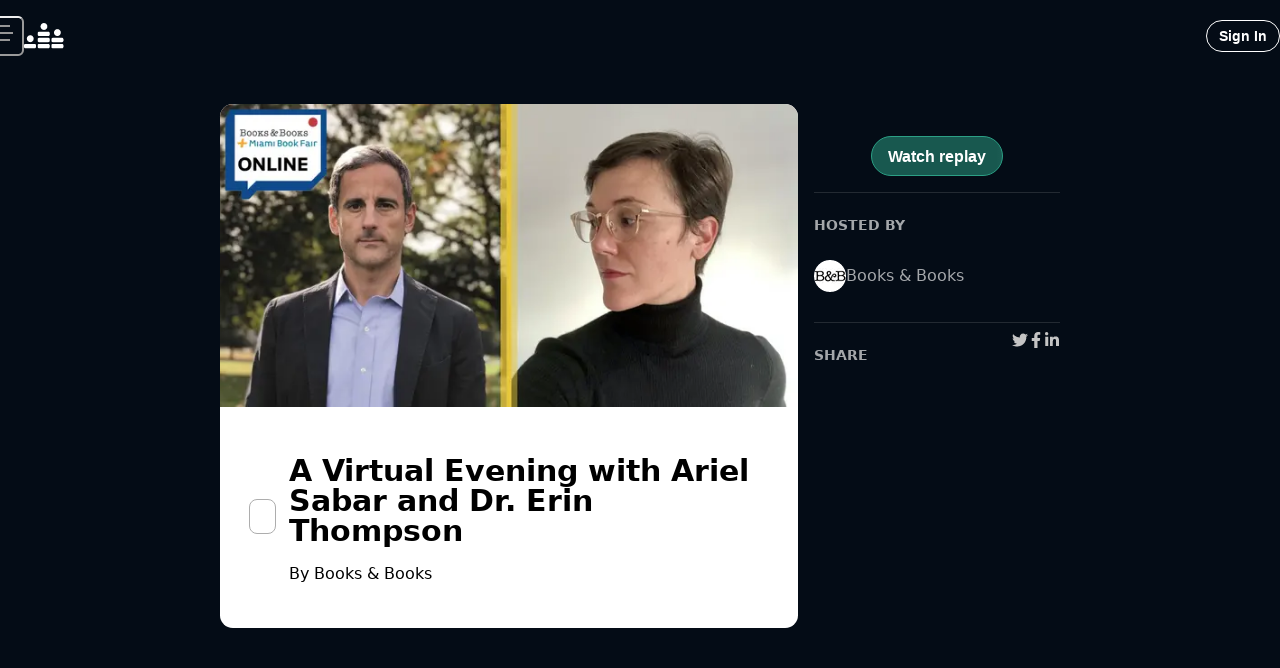

--- FILE ---
content_type: text/html; charset=utf-8
request_url: https://www.crowdcast.io/c/arielsabar_1
body_size: 29789
content:
<!DOCTYPE html><html lang="en"><head><meta charSet="utf-8"/><meta name="viewport" content="initial-scale=1.0, width=device-width"/><meta property="fb:app_id" content="181490605365680"/><meta property="og:locale" content="en_US"/><title>A Virtual Evening with Ariel Sabar and Dr. Erin Thompson - crowdcast</title><meta name="robots" content="noindex,nofollow"/><meta name="googlebot" content="noindex,nofollow"/><meta name="description" content="Register now for A Virtual Evening with Ariel Sabar and Dr. Erin Thompson on crowdcast, scheduled to go live on August 14, 2020, 07:00 PM EDT."/><meta name="twitter:card" content="summary_large_image"/><meta name="twitter:site" content="@crowdcastHQ"/><meta name="twitter:creator" content="@crowdcastHQ"/><meta property="og:title" content="A Virtual Evening with Ariel Sabar and Dr. Erin Thompson"/><meta property="og:description" content="Register now for A Virtual Evening with Ariel Sabar and Dr. Erin Thompson on crowdcast, scheduled to go live on August 14, 2020, 07:00 PM EDT."/><meta property="og:url" content="https://crowdcast.io/c/arielsabar_1"/><meta property="og:type" content="website"/><meta property="og:image" content="https://cc-user-media-prod.s3.amazonaws.com/-M4VLPojq56fIGbmcOTZ/event-cover-299"/><meta property="og:image:alt" content="A Virtual Evening with Ariel Sabar and Dr. Erin Thompson"/><meta property="og:image:width" content="1280"/><meta property="og:image:height" content="720"/><meta property="og:site_name" content="crowdcast"/><link rel="canonical" href="https://crowdcast.io/c/arielsabar_1"/><meta name="twitter:label1" content="Date"/><meta name="twitter:data1" content="August 14, 2020, 07:00 PM EDT"/><meta name="twitter:data2" content="Books &amp; Books"/><meta name="twitter:label2" content="Who"/><script type="application/ld+json">{
    "@context": "https://schema.org",
    "@type": "Article",
    "mainEntityOfPage": {
      "@type": "WebPage",
      "@id": "https://crowdcast.io/c/arielsabar_1"
    },
    "headline": "A Virtual Evening with Ariel Sabar and Dr. Erin Thompson",
    "image": [
      "https://cc-user-media-prod.s3.amazonaws.com/-M4VLPojq56fIGbmcOTZ/event-cover-299"
     ],
    "datePublished": "2020-08-14T19:00:00.000Z",
    "dateModified": "2020-08-14T19:00:00.000Z",
    "author": {"@type": "Person","name": "Books & Books"},
    "publisher": {
      "@type": "Organization",
      "name": "crowdcast",
      "logo": {
        "@type": "ImageObject",
        "url": "/static/favicon.ico"
      }
    },
    "description": "Register now for A Virtual Evening with Ariel Sabar and Dr. Erin Thompson on crowdcast, scheduled to go live on August 14, 2020, 07:00 PM EDT."
  }</script><meta name="next-head-count" content="26"/><link rel="apple-touch-icon" sizes="180x180" href="/static/apple-touch-icon.png"/><link rel="icon" type="image/png" sizes="32x32" href="/static/favicon-32x32.png"/><link rel="icon" type="image/png" sizes="16x16" href="/static/favicon-16x16.png"/><link rel="manifest" href="/static/site.webmanifest"/><link rel="mask-icon" href="/static/safari-pinned-tab.svg" color="#5bbad5"/><link rel="shortcut icon" href="/static/favicon.ico"/><meta name="msapplication-TileColor" content="#2b5797"/><meta name="theme-color" content="#ffffff"/><link rel="preconnect" href="https://use.typekit.net" crossorigin /><link rel="preload" href="/_next/static/css/c0de3c78a1ca3f87.css" as="style"/><link rel="stylesheet" href="/_next/static/css/c0de3c78a1ca3f87.css" data-n-g=""/><link rel="preload" href="/_next/static/css/cf24e1786adac5bb.css" as="style"/><link rel="stylesheet" href="/_next/static/css/cf24e1786adac5bb.css" data-n-p=""/><noscript data-n-css=""></noscript><script defer="" nomodule="" src="/_next/static/chunks/polyfills-42372ed130431b0a.js"></script><script src="/_next/static/chunks/webpack-909a1c3bb9d43ea0.js" defer=""></script><script src="/_next/static/chunks/framework-8fe9d3178841d188.js" defer=""></script><script src="/_next/static/chunks/main-ed21e00e8b19f775.js" defer=""></script><script src="/_next/static/chunks/pages/_app-c4ed6c88126635cd.js" defer=""></script><script src="/_next/static/chunks/fea29d9f-8c7f05d0776fdff4.js" defer=""></script><script src="/_next/static/chunks/e21e5bbe-2c4d23bd3181c747.js" defer=""></script><script src="/_next/static/chunks/2e3a845b-f467043ec44964b3.js" defer=""></script><script src="/_next/static/chunks/5d416436-d1a714c57ace1764.js" defer=""></script><script src="/_next/static/chunks/3a17f596-a7a291c9194730c7.js" defer=""></script><script src="/_next/static/chunks/cb355538-f6e498ac8393d0e5.js" defer=""></script><script src="/_next/static/chunks/ebc70433-9941e7eb90e4d2de.js" defer=""></script><script src="/_next/static/chunks/36d2f571-5589d60164d118bd.js" defer=""></script><script src="/_next/static/chunks/4577d2ec-bc0f61f3f2b337fa.js" defer=""></script><script src="/_next/static/chunks/646e0218-7801a446df3cfea6.js" defer=""></script><script src="/_next/static/chunks/5727625e-a73f6ede7647ca1d.js" defer=""></script><script src="/_next/static/chunks/37a763b4-688551f220750972.js" defer=""></script><script src="/_next/static/chunks/f1b7312e-789b66262cc92505.js" defer=""></script><script src="/_next/static/chunks/d59bccd2-bb07facd2ebd6cde.js" defer=""></script><script src="/_next/static/chunks/71125afb-e5868ab442bd73aa.js" defer=""></script><script src="/_next/static/chunks/1466-5ce7984d09ec3ed3.js" defer=""></script><script src="/_next/static/chunks/4757-8ab0ae9f05b35db7.js" defer=""></script><script src="/_next/static/chunks/2307-866a062442bb8128.js" defer=""></script><script src="/_next/static/chunks/7290-3a0bd182cf3a12fd.js" defer=""></script><script src="/_next/static/chunks/7255-fe66ebe6c7455cdd.js" defer=""></script><script src="/_next/static/chunks/2284-56890e883ebdf392.js" defer=""></script><script src="/_next/static/chunks/5090-89044ee666c4a5a9.js" defer=""></script><script src="/_next/static/chunks/9435-8b40f44867e86b9c.js" defer=""></script><script src="/_next/static/chunks/8681-96b3757942647dce.js" defer=""></script><script src="/_next/static/chunks/1920-13d019c2fafab070.js" defer=""></script><script src="/_next/static/chunks/1124-6495848cc8099382.js" defer=""></script><script src="/_next/static/chunks/7862-d9311aa33e38ae26.js" defer=""></script><script src="/_next/static/chunks/7982-aca373e68bad82f1.js" defer=""></script><script src="/_next/static/chunks/1320-759a1f09f7bdfcbf.js" defer=""></script><script src="/_next/static/chunks/5642-851a0c1f73a5fd80.js" defer=""></script><script src="/_next/static/chunks/1617-24de3763ac4dc85a.js" defer=""></script><script src="/_next/static/chunks/295-6045d6a92be74dfb.js" defer=""></script><script src="/_next/static/chunks/6973-4894fe6f77fa0d5c.js" defer=""></script><script src="/_next/static/chunks/5929-f2df270db5a19485.js" defer=""></script><script src="/_next/static/chunks/4263-2da7be28005224c1.js" defer=""></script><script src="/_next/static/chunks/701-00b2489329b6c8c1.js" defer=""></script><script src="/_next/static/chunks/5706-b86172f5f71246d7.js" defer=""></script><script src="/_next/static/chunks/5139-5b7608320f4c2cde.js" defer=""></script><script src="/_next/static/chunks/7040-88f5a9e2852c2d3c.js" defer=""></script><script src="/_next/static/chunks/4299-689f0b4999fef529.js" defer=""></script><script src="/_next/static/chunks/8518-cde22dbf4f2b8e5f.js" defer=""></script><script src="/_next/static/chunks/2234-949bc5068a588bae.js" defer=""></script><script src="/_next/static/chunks/3873-d4257c9e47b7c213.js" defer=""></script><script src="/_next/static/chunks/7544-8e77698d9e8de1d1.js" defer=""></script><script src="/_next/static/chunks/970-8b6d705a105e900f.js" defer=""></script><script src="/_next/static/chunks/9021-1746318ec7559755.js" defer=""></script><script src="/_next/static/chunks/pages/c/%5B...eventParams%5D-dd3c366e52ce6999.js" defer=""></script><script src="/_next/static/sda7edOu2fd-EWhSYEvdl/_buildManifest.js" defer=""></script><script src="/_next/static/sda7edOu2fd-EWhSYEvdl/_ssgManifest.js" defer=""></script><style data-href="https://use.typekit.net/cai5hqw.css">@import url("https://p.typekit.net/p.css?s=1&k=cai5hqw&ht=tk&f=24537.24538.24539.24540.24547.24548&a=17421267&app=typekit&e=css");@font-face{font-family:"sofia-pro";src:url("https://use.typekit.net/af/b4b708/00000000000000003b9b46f5/27/l?primer=7cdcb44be4a7db8877ffa5c0007b8dd865b3bbc383831fe2ea177f62257a9191&fvd=n9&v=3") format("woff2"),url("https://use.typekit.net/af/b4b708/00000000000000003b9b46f5/27/d?primer=7cdcb44be4a7db8877ffa5c0007b8dd865b3bbc383831fe2ea177f62257a9191&fvd=n9&v=3") format("woff"),url("https://use.typekit.net/af/b4b708/00000000000000003b9b46f5/27/a?primer=7cdcb44be4a7db8877ffa5c0007b8dd865b3bbc383831fe2ea177f62257a9191&fvd=n9&v=3") format("opentype");font-display:auto;font-style:normal;font-weight:900;font-stretch:normal}@font-face{font-family:"sofia-pro";src:url("https://use.typekit.net/af/137b03/00000000000000003b9b46f6/27/l?primer=7cdcb44be4a7db8877ffa5c0007b8dd865b3bbc383831fe2ea177f62257a9191&fvd=i9&v=3") format("woff2"),url("https://use.typekit.net/af/137b03/00000000000000003b9b46f6/27/d?primer=7cdcb44be4a7db8877ffa5c0007b8dd865b3bbc383831fe2ea177f62257a9191&fvd=i9&v=3") format("woff"),url("https://use.typekit.net/af/137b03/00000000000000003b9b46f6/27/a?primer=7cdcb44be4a7db8877ffa5c0007b8dd865b3bbc383831fe2ea177f62257a9191&fvd=i9&v=3") format("opentype");font-display:auto;font-style:italic;font-weight:900;font-stretch:normal}@font-face{font-family:"sofia-pro";src:url("https://use.typekit.net/af/02ad94/00000000000000003b9b46f3/27/l?primer=7cdcb44be4a7db8877ffa5c0007b8dd865b3bbc383831fe2ea177f62257a9191&fvd=n7&v=3") format("woff2"),url("https://use.typekit.net/af/02ad94/00000000000000003b9b46f3/27/d?primer=7cdcb44be4a7db8877ffa5c0007b8dd865b3bbc383831fe2ea177f62257a9191&fvd=n7&v=3") format("woff"),url("https://use.typekit.net/af/02ad94/00000000000000003b9b46f3/27/a?primer=7cdcb44be4a7db8877ffa5c0007b8dd865b3bbc383831fe2ea177f62257a9191&fvd=n7&v=3") format("opentype");font-display:auto;font-style:normal;font-weight:700;font-stretch:normal}@font-face{font-family:"sofia-pro";src:url("https://use.typekit.net/af/ed85d3/00000000000000003b9b46f4/27/l?primer=7cdcb44be4a7db8877ffa5c0007b8dd865b3bbc383831fe2ea177f62257a9191&fvd=i7&v=3") format("woff2"),url("https://use.typekit.net/af/ed85d3/00000000000000003b9b46f4/27/d?primer=7cdcb44be4a7db8877ffa5c0007b8dd865b3bbc383831fe2ea177f62257a9191&fvd=i7&v=3") format("woff"),url("https://use.typekit.net/af/ed85d3/00000000000000003b9b46f4/27/a?primer=7cdcb44be4a7db8877ffa5c0007b8dd865b3bbc383831fe2ea177f62257a9191&fvd=i7&v=3") format("opentype");font-display:auto;font-style:italic;font-weight:700;font-stretch:normal}@font-face{font-family:"sofia-pro";src:url("https://use.typekit.net/af/4cc789/00000000000000003b9b46ed/27/l?primer=7cdcb44be4a7db8877ffa5c0007b8dd865b3bbc383831fe2ea177f62257a9191&fvd=n4&v=3") format("woff2"),url("https://use.typekit.net/af/4cc789/00000000000000003b9b46ed/27/d?primer=7cdcb44be4a7db8877ffa5c0007b8dd865b3bbc383831fe2ea177f62257a9191&fvd=n4&v=3") format("woff"),url("https://use.typekit.net/af/4cc789/00000000000000003b9b46ed/27/a?primer=7cdcb44be4a7db8877ffa5c0007b8dd865b3bbc383831fe2ea177f62257a9191&fvd=n4&v=3") format("opentype");font-display:auto;font-style:normal;font-weight:400;font-stretch:normal}@font-face{font-family:"sofia-pro";src:url("https://use.typekit.net/af/964ed8/00000000000000003b9b46ee/27/l?primer=7cdcb44be4a7db8877ffa5c0007b8dd865b3bbc383831fe2ea177f62257a9191&fvd=i4&v=3") format("woff2"),url("https://use.typekit.net/af/964ed8/00000000000000003b9b46ee/27/d?primer=7cdcb44be4a7db8877ffa5c0007b8dd865b3bbc383831fe2ea177f62257a9191&fvd=i4&v=3") format("woff"),url("https://use.typekit.net/af/964ed8/00000000000000003b9b46ee/27/a?primer=7cdcb44be4a7db8877ffa5c0007b8dd865b3bbc383831fe2ea177f62257a9191&fvd=i4&v=3") format("opentype");font-display:auto;font-style:italic;font-weight:400;font-stretch:normal}.tk-sofia-pro{font-family:"sofia-pro",sans-serif}</style></head><body class="notranslate"><div id="__next"><style data-emotion="css-global 1yibh87">.avatar-image-wrapper img{border-radius:50%;}</style><style data-emotion="css-global 1cbazui">#nprogress{pointer-events:none;}#nprogress .bar{background:#EC5F3E;position:fixed;z-index:1031;top:0;left:0;width:100%;height:2px;}#nprogress .peg{display:block;position:absolute;right:0px;width:100px;height:100%;box-shadow:0 0 10px #EC5F3E,0 0 5px #EC5F3E;opacity:1;-webkit-transform:rotate(3deg) translate(0px, -4px);-moz-transform:rotate(3deg) translate(0px, -4px);-ms-transform:rotate(3deg) translate(0px, -4px);transform:rotate(3deg) translate(0px, -4px);}#nprogress .spinner{display:block;position:fixed;z-index:1031;top:15px;right:15px;}#nprogress .spinner-icon{width:18px;height:18px;box-sizing:border-box;border:solid 2px transparent;border-top-color:#EC5F3E;border-left-color:#EC5F3E;border-radius:50%;-webkit-animation:nprogress-spinner 400ms linear infinite;animation:nprogress-spinner 400ms linear infinite;}.nprogress-custom-parent{overflow:hidden;position:relative;}.nprogress-custom-parent #nprogress .spinner{position:absolute;}.nprogress-custom-parent #nprogress .bar{position:absolute;}@-webkit-keyframes nprogress-spinner{0%{-webkit-transform:rotate(0deg);-moz-transform:rotate(0deg);-ms-transform:rotate(0deg);transform:rotate(0deg);}100%{-webkit-transform:rotate(360deg);-moz-transform:rotate(360deg);-ms-transform:rotate(360deg);transform:rotate(360deg);}}@keyframes nprogress-spinner{0%{-webkit-transform:rotate(0deg);-moz-transform:rotate(0deg);-ms-transform:rotate(0deg);transform:rotate(0deg);}100%{-webkit-transform:rotate(360deg);-moz-transform:rotate(360deg);-ms-transform:rotate(360deg);transform:rotate(360deg);}}</style><style data-emotion="css 1hyfx7x">.css-1hyfx7x{display:none;}</style><div id="cjblock" style="position:absolute;top:0;left:0;z-index:2000;width:100%;height:100%" class="css-1hyfx7x"></div><style data-emotion="css-global 1voyb4y">:host,:root,[data-theme]{--chakra-ring-inset:var(--chakra-empty,/*!*/ /*!*/);--chakra-ring-offset-width:0px;--chakra-ring-offset-color:#fff;--chakra-ring-color:rgba(66, 153, 225, 0.6);--chakra-ring-offset-shadow:0 0 #0000;--chakra-ring-shadow:0 0 #0000;--chakra-space-x-reverse:0;--chakra-space-y-reverse:0;--chakra-colors-transparent:transparent;--chakra-colors-current:currentColor;--chakra-colors-black:#000000;--chakra-colors-white:#FFFFFF;--chakra-colors-whiteAlpha-50:rgba(255, 255, 255, 0.04);--chakra-colors-whiteAlpha-100:rgba(255, 255, 255, 0.06);--chakra-colors-whiteAlpha-200:rgba(255, 255, 255, 0.08);--chakra-colors-whiteAlpha-300:rgba(255, 255, 255, 0.16);--chakra-colors-whiteAlpha-400:rgba(255, 255, 255, 0.24);--chakra-colors-whiteAlpha-500:rgba(255, 255, 255, 0.36);--chakra-colors-whiteAlpha-600:rgba(255, 255, 255, 0.48);--chakra-colors-whiteAlpha-700:rgba(255, 255, 255, 0.64);--chakra-colors-whiteAlpha-800:rgba(255, 255, 255, 0.80);--chakra-colors-whiteAlpha-900:rgba(255, 255, 255, 0.92);--chakra-colors-blackAlpha-50:rgba(0, 0, 0, 0.04);--chakra-colors-blackAlpha-100:rgba(0, 0, 0, 0.06);--chakra-colors-blackAlpha-200:rgba(0, 0, 0, 0.08);--chakra-colors-blackAlpha-300:rgba(0, 0, 0, 0.16);--chakra-colors-blackAlpha-400:rgba(0, 0, 0, 0.24);--chakra-colors-blackAlpha-500:rgba(0, 0, 0, 0.36);--chakra-colors-blackAlpha-600:rgba(0, 0, 0, 0.48);--chakra-colors-blackAlpha-700:rgba(0, 0, 0, 0.64);--chakra-colors-blackAlpha-800:rgba(0, 0, 0, 0.80);--chakra-colors-blackAlpha-900:rgba(0, 0, 0, 0.92);--chakra-colors-gray-50:#F2F2F2;--chakra-colors-gray-100:#DBDBDB;--chakra-colors-gray-200:#C4C4C4;--chakra-colors-gray-300:#ADADAD;--chakra-colors-gray-400:#969696;--chakra-colors-gray-500:#808080;--chakra-colors-gray-600:#666666;--chakra-colors-gray-700:#4D4D4D;--chakra-colors-gray-800:#333333;--chakra-colors-gray-850:#292929;--chakra-colors-gray-900:#1A1A1A;--chakra-colors-red-50:#FCE9EB;--chakra-colors-red-100:#F6C1C7;--chakra-colors-red-200:#F099A3;--chakra-colors-red-300:#EA717F;--chakra-colors-red-400:#E4495B;--chakra-colors-red-500:#DE2137;--chakra-colors-red-600:#B21A2C;--chakra-colors-red-700:#851421;--chakra-colors-red-800:#590D16;--chakra-colors-red-900:#2C070B;--chakra-colors-orange-50:#FDECE8;--chakra-colors-orange-100:#F9C9BE;--chakra-colors-orange-200:#F4A694;--chakra-colors-orange-300:#F0846A;--chakra-colors-orange-400:#EC6141;--chakra-colors-orange-500:#E83F17;--chakra-colors-orange-600:#BA3212;--chakra-colors-orange-700:#8B260E;--chakra-colors-orange-800:#5D1909;--chakra-colors-orange-900:#2E0D05;--chakra-colors-yellow-50:#FFFFF0;--chakra-colors-yellow-100:#FEFCBF;--chakra-colors-yellow-200:#FAF089;--chakra-colors-yellow-300:#F6E05E;--chakra-colors-yellow-400:#ECC94B;--chakra-colors-yellow-500:#D69E2E;--chakra-colors-yellow-600:#B7791F;--chakra-colors-yellow-700:#975A16;--chakra-colors-yellow-800:#744210;--chakra-colors-yellow-900:#5F370E;--chakra-colors-green-50:#F0FFF4;--chakra-colors-green-100:#C6F6D5;--chakra-colors-green-200:#9AE6B4;--chakra-colors-green-300:#68D391;--chakra-colors-green-400:#48BB78;--chakra-colors-green-500:#38A169;--chakra-colors-green-600:#2F855A;--chakra-colors-green-700:#276749;--chakra-colors-green-800:#22543D;--chakra-colors-green-900:#1C4532;--chakra-colors-teal-50:#EBFAF6;--chakra-colors-teal-100:#C7F0E6;--chakra-colors-teal-200:#A3E6D6;--chakra-colors-teal-300:#7FDCC6;--chakra-colors-teal-400:#5BD2B6;--chakra-colors-teal-500:#37C8A6;--chakra-colors-teal-600:#2CA085;--chakra-colors-teal-700:#217864;--chakra-colors-teal-800:#165042;--chakra-colors-teal-900:#0B2821;--chakra-colors-blue-50:#E9F2FB;--chakra-colors-blue-100:#C1D9F5;--chakra-colors-blue-200:#9AC1EF;--chakra-colors-blue-300:#72A9E8;--chakra-colors-blue-400:#4B90E2;--chakra-colors-blue-500:#2378DC;--chakra-colors-blue-600:#1C60B0;--chakra-colors-blue-700:#154884;--chakra-colors-blue-800:#0E3058;--chakra-colors-blue-900:#07182C;--chakra-colors-cyan-50:#EDFDFD;--chakra-colors-cyan-100:#C4F1F9;--chakra-colors-cyan-200:#9DECF9;--chakra-colors-cyan-300:#76E4F7;--chakra-colors-cyan-400:#0BC5EA;--chakra-colors-cyan-500:#00B5D8;--chakra-colors-cyan-600:#00A3C4;--chakra-colors-cyan-700:#0987A0;--chakra-colors-cyan-800:#086F83;--chakra-colors-cyan-900:#065666;--chakra-colors-purple-50:#F2EDF7;--chakra-colors-purple-100:#DBCDEA;--chakra-colors-purple-200:#C5ADDC;--chakra-colors-purple-300:#AE8CCF;--chakra-colors-purple-400:#976CC1;--chakra-colors-purple-500:#804CB3;--chakra-colors-purple-600:#663D8F;--chakra-colors-purple-700:#4D2D6C;--chakra-colors-purple-800:#331E48;--chakra-colors-purple-900:#1A0F24;--chakra-colors-pink-50:#FFF5F7;--chakra-colors-pink-100:#FED7E2;--chakra-colors-pink-200:#FBB6CE;--chakra-colors-pink-300:#F687B3;--chakra-colors-pink-400:#ED64A6;--chakra-colors-pink-500:#D53F8C;--chakra-colors-pink-600:#B83280;--chakra-colors-pink-700:#97266D;--chakra-colors-pink-800:#702459;--chakra-colors-pink-900:#521B41;--chakra-colors-linkedin-50:#E8F4F9;--chakra-colors-linkedin-100:#CFEDFB;--chakra-colors-linkedin-200:#9BDAF3;--chakra-colors-linkedin-300:#68C7EC;--chakra-colors-linkedin-400:#34B3E4;--chakra-colors-linkedin-500:#00A0DC;--chakra-colors-linkedin-600:#008CC9;--chakra-colors-linkedin-700:#0077B5;--chakra-colors-linkedin-800:#005E93;--chakra-colors-linkedin-900:#004471;--chakra-colors-facebook-50:#E8F4F9;--chakra-colors-facebook-100:#D9DEE9;--chakra-colors-facebook-200:#B7C2DA;--chakra-colors-facebook-300:#6482C0;--chakra-colors-facebook-400:#4267B2;--chakra-colors-facebook-500:#385898;--chakra-colors-facebook-600:#314E89;--chakra-colors-facebook-700:#29487D;--chakra-colors-facebook-800:#223B67;--chakra-colors-facebook-900:#1E355B;--chakra-colors-messenger-50:#D0E6FF;--chakra-colors-messenger-100:#B9DAFF;--chakra-colors-messenger-200:#A2CDFF;--chakra-colors-messenger-300:#7AB8FF;--chakra-colors-messenger-400:#2E90FF;--chakra-colors-messenger-500:#0078FF;--chakra-colors-messenger-600:#0063D1;--chakra-colors-messenger-700:#0052AC;--chakra-colors-messenger-800:#003C7E;--chakra-colors-messenger-900:#002C5C;--chakra-colors-whatsapp-50:#dffeec;--chakra-colors-whatsapp-100:#b9f5d0;--chakra-colors-whatsapp-200:#90edb3;--chakra-colors-whatsapp-300:#65e495;--chakra-colors-whatsapp-400:#3cdd78;--chakra-colors-whatsapp-500:#22c35e;--chakra-colors-whatsapp-600:#179848;--chakra-colors-whatsapp-700:#0c6c33;--chakra-colors-whatsapp-800:#01421c;--chakra-colors-whatsapp-900:#001803;--chakra-colors-twitter-50:#E5F4FD;--chakra-colors-twitter-100:#C8E9FB;--chakra-colors-twitter-200:#A8DCFA;--chakra-colors-twitter-300:#83CDF7;--chakra-colors-twitter-400:#57BBF5;--chakra-colors-twitter-500:#1DA1F2;--chakra-colors-twitter-600:#1A94DA;--chakra-colors-twitter-700:#1681BF;--chakra-colors-twitter-800:#136B9E;--chakra-colors-twitter-900:#0D4D71;--chakra-colors-telegram-50:#E3F2F9;--chakra-colors-telegram-100:#C5E4F3;--chakra-colors-telegram-200:#A2D4EC;--chakra-colors-telegram-300:#7AC1E4;--chakra-colors-telegram-400:#47A9DA;--chakra-colors-telegram-500:#0088CC;--chakra-colors-telegram-600:#007AB8;--chakra-colors-telegram-700:#006BA1;--chakra-colors-telegram-800:#005885;--chakra-colors-telegram-900:#003F5E;--chakra-colors-brand-orange:#EC5F3E;--chakra-colors-brand-yellow:#F9CA3F;--chakra-colors-brand-purple:#7847A8;--chakra-colors-brand-teal:#44CCAD;--chakra-colors-brand-tealDark:#30b092;--chakra-colors-brand-tealLight:#4cffd6;--chakra-colors-brand-tealDarkBG:#2ca08585;--chakra-colors-brand-blue:#4A90E2;--chakra-colors-brand-red:#E55061;--chakra-colors-solid-sky:#3EACE4;--chakra-colors-transWhite-10:rgba(255, 255, 255, 0.10);--chakra-colors-chat-active:rgba(255, 255, 255, 0.11);--chakra-colors-chat-default:rgba(255, 255, 255, 0.07);--chakra-colors-radio-500:#4A90E2;--chakra-colors-polls-bg:rgba(255, 255, 255, 0.1);--chakra-colors-host-500:rgba(155, 81, 224, 1);--chakra-colors-host-600:rgba(155, 81, 224, 1);--chakra-colors-host-chat:rgba(155, 81, 224, 0.3);--chakra-colors-moderator-500:rgba(143, 122, 57, 1);--chakra-colors-moderator-600:rgba(143, 122, 57, 1);--chakra-colors-moderator-chat:rgba(143, 122, 57, 0.3);--chakra-colors-speaker-500:rgba(74, 145, 226, 1);--chakra-colors-speaker-600:rgba(74, 145, 226, 1);--chakra-colors-speaker-chat:rgba(74, 145, 226, 0.3);--chakra-colors-gradient-warmth:linear-gradient(98.42deg, #EC5F3E 4.14%, #DB3C88 94.29%);--chakra-colors-gradient-ocean:linear-gradient(107.31deg, #2A1341 28.86%, #15386C 104.06%);--chakra-colors-gradient-spring:linear-gradient(104.61deg, #448BCC 8.22%, #2FC38E 82.6%);--chakra-colors-gradient-sky:linear-gradient(98.42deg, #3E8EEC 4.14%, #3CC8DB 94.29%);--chakra-colors-gradient-midnight:linear-gradient(98.42deg, #653CDB 4.14%, #B263B4 94.29%);--chakra-colors-gradient-peach:linear-gradient(121.29deg, #FDF0EB 67.86%, #FEFBE4 92.21%);--chakra-colors-gradient-shimmer:radial-gradient(54.08% 113.48% at 0% 100%, rgba(216, 45, 219, 0.17) 0%, rgba(255, 255, 255, 0) 100%),radial-gradient(64.69% 135.74% at 88.22% 3.43%, rgba(45, 219, 125, 0.17) 0%, rgba(255, 255, 255, 0) 100%),radial-gradient(58.61% 122.96% at 91.62% 87.78%, rgba(80, 45, 219, 0.17) 0%, rgba(255, 255, 255, 0) 100%),radial-gradient(25.11% 52.69% at 7.9% 17.87%, rgba(45, 156, 219, 0.17) 0%, rgba(255, 255, 255, 0) 100%),#FFFFFF;--chakra-colors-gradient-shimmerFade:linear-gradient(180deg, rgba(255, 255, 255, 0) 45.77%, #FFFFFF 73.13%),radial-gradient(54.08% 71.68% at -0.48% 67.51%, rgba(216, 45, 219, 0.17) 0%, rgba(255, 255, 255, 0) 100%),radial-gradient(64.69% 85.74% at 87.74% 6.5%, rgba(45, 219, 125, 0.17) 0%, rgba(255, 255, 255, 0) 100%),radial-gradient(58.61% 77.67% at 91.14% 59.79%, rgba(80, 45, 219, 0.17) 0%, rgba(255, 255, 255, 0) 100%),radial-gradient(25.11% 33.28% at 7.42% 15.63%, rgba(45, 156, 219, 0.17) 0%, rgba(255, 255, 255, 0) 100%),linear-gradient(0deg, #FFFFFF, #FFFFFF);--chakra-colors-gradient-dark:linear-gradient(96.28deg, rgba(45, 156, 219, 0.15) 0.18%, rgba(155, 81, 224, 0.15) 94.19%),#000000;--chakra-colors-marketing-800:linear-gradient(98.42deg,#e3846e 4.14%,#d67aa6 94.29%);--chakra-colors-marketing-900:linear-gradient(98.42deg, #EC5F3E 4.14%, #DB3C88 94.29%);--chakra-colors-event-bgDefault:rgb(4 12 22);--chakra-borders-none:0;--chakra-borders-1px:1px solid;--chakra-borders-2px:2px solid;--chakra-borders-4px:4px solid;--chakra-borders-8px:8px solid;--chakra-fonts-heading:inter,-apple-system,system-ui,BlinkMacSystemFont,"Segoe UI",Roboto,"Helvetica Neue",Arial,sans-serif;--chakra-fonts-body:inter,-apple-system,system-ui,BlinkMacSystemFont,"Segoe UI",Roboto,"Helvetica Neue",Arial,sans-serif;--chakra-fonts-mono:SFMono-Regular,Menlo,Monaco,Consolas,"Liberation Mono","Courier New",monospace;--chakra-fonts-fancy:sofia-pro,sans-serif;--chakra-fontSizes-3xs:0.45rem;--chakra-fontSizes-2xs:0.625rem;--chakra-fontSizes-xs:0.75rem;--chakra-fontSizes-sm:0.875rem;--chakra-fontSizes-md:1rem;--chakra-fontSizes-lg:1.125rem;--chakra-fontSizes-xl:1.25rem;--chakra-fontSizes-2xl:1.5rem;--chakra-fontSizes-3xl:1.875rem;--chakra-fontSizes-4xl:2.25rem;--chakra-fontSizes-5xl:3rem;--chakra-fontSizes-6xl:4rem;--chakra-fontSizes-7xl:4.5rem;--chakra-fontSizes-8xl:6rem;--chakra-fontSizes-9xl:8rem;--chakra-fontWeights-hairline:100;--chakra-fontWeights-thin:200;--chakra-fontWeights-light:300;--chakra-fontWeights-normal:400;--chakra-fontWeights-medium:500;--chakra-fontWeights-semibold:600;--chakra-fontWeights-bold:700;--chakra-fontWeights-extrabold:800;--chakra-fontWeights-black:900;--chakra-letterSpacings-tighter:-0.05em;--chakra-letterSpacings-tight:-0.025em;--chakra-letterSpacings-normal:0;--chakra-letterSpacings-wide:0.025em;--chakra-letterSpacings-wider:0.05em;--chakra-letterSpacings-widest:0.1em;--chakra-lineHeights-3:.75rem;--chakra-lineHeights-4:1rem;--chakra-lineHeights-5:1.25rem;--chakra-lineHeights-6:1.5rem;--chakra-lineHeights-7:1.75rem;--chakra-lineHeights-8:2rem;--chakra-lineHeights-9:2.25rem;--chakra-lineHeights-10:2.5rem;--chakra-lineHeights-normal:normal;--chakra-lineHeights-none:1;--chakra-lineHeights-shorter:1.25;--chakra-lineHeights-short:1.375;--chakra-lineHeights-base:1.5;--chakra-lineHeights-tall:1.625;--chakra-lineHeights-taller:2;--chakra-radii-none:0;--chakra-radii-sm:0.125rem;--chakra-radii-base:0.25rem;--chakra-radii-md:0.375rem;--chakra-radii-lg:0.5rem;--chakra-radii-xl:0.75rem;--chakra-radii-2xl:1rem;--chakra-radii-3xl:1.5rem;--chakra-radii-full:9999px;--chakra-space-1:0.25rem;--chakra-space-2:0.5rem;--chakra-space-3:0.75rem;--chakra-space-4:1rem;--chakra-space-5:1.25rem;--chakra-space-6:1.5rem;--chakra-space-7:1.75rem;--chakra-space-8:2rem;--chakra-space-9:2.25rem;--chakra-space-10:2.5rem;--chakra-space-12:3rem;--chakra-space-14:3.5rem;--chakra-space-16:4rem;--chakra-space-20:5rem;--chakra-space-24:6rem;--chakra-space-28:7rem;--chakra-space-32:8rem;--chakra-space-36:9rem;--chakra-space-40:10rem;--chakra-space-44:11rem;--chakra-space-48:12rem;--chakra-space-52:13rem;--chakra-space-56:14rem;--chakra-space-60:15rem;--chakra-space-64:16rem;--chakra-space-72:18rem;--chakra-space-80:20rem;--chakra-space-96:24rem;--chakra-space-px:1px;--chakra-space-0-5:0.125rem;--chakra-space-1-5:0.375rem;--chakra-space-2-5:0.625rem;--chakra-space-3-5:0.875rem;--chakra-shadows-xs:0 0 0 1px rgba(0, 0, 0, 0.05);--chakra-shadows-sm:0 1px 2px 0 rgba(0, 0, 0, 0.05);--chakra-shadows-base:0 1px 3px 0 rgba(0, 0, 0, 0.1),0 1px 2px 0 rgba(0, 0, 0, 0.06);--chakra-shadows-md:0 4px 6px -1px rgba(0, 0, 0, 0.1),0 2px 4px -1px rgba(0, 0, 0, 0.06);--chakra-shadows-lg:0 10px 15px -3px rgba(0, 0, 0, 0.1),0 4px 6px -2px rgba(0, 0, 0, 0.05);--chakra-shadows-xl:0 20px 25px -5px rgba(0, 0, 0, 0.1),0 10px 10px -5px rgba(0, 0, 0, 0.04);--chakra-shadows-2xl:0 25px 50px -12px rgba(0, 0, 0, 0.25);--chakra-shadows-outline:0 0 0 3px rgba(66, 153, 225, 0.6);--chakra-shadows-inner:inset 0 2px 4px 0 rgba(0,0,0,0.06);--chakra-shadows-none:none;--chakra-shadows-dark-lg:rgba(0, 0, 0, 0.1) 0px 0px 0px 1px,rgba(0, 0, 0, 0.2) 0px 5px 10px,rgba(0, 0, 0, 0.4) 0px 15px 40px;--chakra-sizes-1:0.25rem;--chakra-sizes-2:0.5rem;--chakra-sizes-3:0.75rem;--chakra-sizes-4:1rem;--chakra-sizes-5:1.25rem;--chakra-sizes-6:1.5rem;--chakra-sizes-7:1.75rem;--chakra-sizes-8:2rem;--chakra-sizes-9:2.25rem;--chakra-sizes-10:2.5rem;--chakra-sizes-12:3rem;--chakra-sizes-14:3.5rem;--chakra-sizes-16:4rem;--chakra-sizes-20:5rem;--chakra-sizes-24:6rem;--chakra-sizes-28:7rem;--chakra-sizes-32:8rem;--chakra-sizes-36:9rem;--chakra-sizes-40:10rem;--chakra-sizes-44:11rem;--chakra-sizes-48:12rem;--chakra-sizes-52:13rem;--chakra-sizes-56:14rem;--chakra-sizes-60:15rem;--chakra-sizes-64:16rem;--chakra-sizes-72:18rem;--chakra-sizes-80:20rem;--chakra-sizes-96:24rem;--chakra-sizes-px:1px;--chakra-sizes-0-5:0.125rem;--chakra-sizes-1-5:0.375rem;--chakra-sizes-2-5:0.625rem;--chakra-sizes-3-5:0.875rem;--chakra-sizes-max:max-content;--chakra-sizes-min:min-content;--chakra-sizes-full:100%;--chakra-sizes-3xs:14rem;--chakra-sizes-2xs:16rem;--chakra-sizes-xs:20rem;--chakra-sizes-sm:24rem;--chakra-sizes-md:28rem;--chakra-sizes-lg:32rem;--chakra-sizes-xl:36rem;--chakra-sizes-2xl:42rem;--chakra-sizes-3xl:48rem;--chakra-sizes-4xl:56rem;--chakra-sizes-5xl:64rem;--chakra-sizes-6xl:72rem;--chakra-sizes-7xl:80rem;--chakra-sizes-8xl:90rem;--chakra-sizes-prose:60ch;--chakra-sizes-container-sm:640px;--chakra-sizes-container-md:768px;--chakra-sizes-container-lg:1024px;--chakra-sizes-container-xl:1280px;--chakra-zIndices-hide:-1;--chakra-zIndices-auto:auto;--chakra-zIndices-base:0;--chakra-zIndices-docked:10;--chakra-zIndices-dropdown:1000;--chakra-zIndices-sticky:1100;--chakra-zIndices-banner:1200;--chakra-zIndices-overlay:1300;--chakra-zIndices-modal:1400;--chakra-zIndices-popover:1500;--chakra-zIndices-skipLink:1600;--chakra-zIndices-toast:1700;--chakra-zIndices-tooltip:1800;--chakra-transition-property-common:background-color,border-color,color,fill,stroke,opacity,box-shadow,transform;--chakra-transition-property-colors:background-color,border-color,color,fill,stroke;--chakra-transition-property-dimensions:width,height;--chakra-transition-property-position:left,right,top,bottom;--chakra-transition-property-background:background-color,background-image,background-position;--chakra-transition-easing-ease-in:cubic-bezier(0.4, 0, 1, 1);--chakra-transition-easing-ease-out:cubic-bezier(0, 0, 0.2, 1);--chakra-transition-easing-ease-in-out:cubic-bezier(0.4, 0, 0.2, 1);--chakra-transition-duration-ultra-fast:50ms;--chakra-transition-duration-faster:100ms;--chakra-transition-duration-fast:150ms;--chakra-transition-duration-normal:200ms;--chakra-transition-duration-slow:300ms;--chakra-transition-duration-slower:400ms;--chakra-transition-duration-ultra-slow:500ms;--chakra-blur-none:0;--chakra-blur-sm:4px;--chakra-blur-base:8px;--chakra-blur-md:12px;--chakra-blur-lg:16px;--chakra-blur-xl:24px;--chakra-blur-2xl:40px;--chakra-blur-3xl:64px;--chakra-breakpoints-base:0em;--chakra-breakpoints-sm:320px;--chakra-breakpoints-md:768px;--chakra-breakpoints-lg:960px;--chakra-breakpoints-xl:1200px;--chakra-breakpoints-2xl:1536px;}.chakra-ui-light :host:not([data-theme]),.chakra-ui-light :root:not([data-theme]),.chakra-ui-light [data-theme]:not([data-theme]),[data-theme=light] :host:not([data-theme]),[data-theme=light] :root:not([data-theme]),[data-theme=light] [data-theme]:not([data-theme]),:host[data-theme=light],:root[data-theme=light],[data-theme][data-theme=light]{--chakra-colors-chakra-body-text:var(--chakra-colors-gray-800);--chakra-colors-chakra-body-bg:var(--chakra-colors-white);--chakra-colors-chakra-border-color:var(--chakra-colors-gray-200);--chakra-colors-chakra-inverse-text:var(--chakra-colors-white);--chakra-colors-chakra-subtle-bg:var(--chakra-colors-gray-100);--chakra-colors-chakra-subtle-text:var(--chakra-colors-gray-600);--chakra-colors-chakra-placeholder-color:var(--chakra-colors-gray-500);}.chakra-ui-dark :host:not([data-theme]),.chakra-ui-dark :root:not([data-theme]),.chakra-ui-dark [data-theme]:not([data-theme]),[data-theme=dark] :host:not([data-theme]),[data-theme=dark] :root:not([data-theme]),[data-theme=dark] [data-theme]:not([data-theme]),:host[data-theme=dark],:root[data-theme=dark],[data-theme][data-theme=dark]{--chakra-colors-chakra-body-text:var(--chakra-colors-whiteAlpha-900);--chakra-colors-chakra-body-bg:var(--chakra-colors-gray-800);--chakra-colors-chakra-border-color:var(--chakra-colors-whiteAlpha-300);--chakra-colors-chakra-inverse-text:var(--chakra-colors-gray-800);--chakra-colors-chakra-subtle-bg:var(--chakra-colors-gray-700);--chakra-colors-chakra-subtle-text:var(--chakra-colors-gray-400);--chakra-colors-chakra-placeholder-color:var(--chakra-colors-whiteAlpha-400);}</style><style data-emotion="css-global fubdgu">html{line-height:1.5;-webkit-text-size-adjust:100%;font-family:system-ui,sans-serif;-webkit-font-smoothing:antialiased;text-rendering:optimizeLegibility;-moz-osx-font-smoothing:grayscale;touch-action:manipulation;}body{position:relative;min-height:100%;margin:0;font-feature-settings:"kern";}:where(*, *::before, *::after){border-width:0;border-style:solid;box-sizing:border-box;word-wrap:break-word;}main{display:block;}hr{border-top-width:1px;box-sizing:content-box;height:0;overflow:visible;}:where(pre, code, kbd,samp){font-family:SFMono-Regular,Menlo,Monaco,Consolas,monospace;font-size:1em;}a{background-color:transparent;color:inherit;-webkit-text-decoration:inherit;text-decoration:inherit;}abbr[title]{border-bottom:none;-webkit-text-decoration:underline;text-decoration:underline;-webkit-text-decoration:underline dotted;-webkit-text-decoration:underline dotted;text-decoration:underline dotted;}:where(b, strong){font-weight:bold;}small{font-size:80%;}:where(sub,sup){font-size:75%;line-height:0;position:relative;vertical-align:baseline;}sub{bottom:-0.25em;}sup{top:-0.5em;}img{border-style:none;}:where(button, input, optgroup, select, textarea){font-family:inherit;font-size:100%;line-height:1.15;margin:0;}:where(button, input){overflow:visible;}:where(button, select){text-transform:none;}:where(
          button::-moz-focus-inner,
          [type="button"]::-moz-focus-inner,
          [type="reset"]::-moz-focus-inner,
          [type="submit"]::-moz-focus-inner
        ){border-style:none;padding:0;}fieldset{padding:0.35em 0.75em 0.625em;}legend{box-sizing:border-box;color:inherit;display:table;max-width:100%;padding:0;white-space:normal;}progress{vertical-align:baseline;}textarea{overflow:auto;}:where([type="checkbox"], [type="radio"]){box-sizing:border-box;padding:0;}input[type="number"]::-webkit-inner-spin-button,input[type="number"]::-webkit-outer-spin-button{-webkit-appearance:none!important;}input[type="number"]{-moz-appearance:textfield;}input[type="search"]{-webkit-appearance:textfield;outline-offset:-2px;}input[type="search"]::-webkit-search-decoration{-webkit-appearance:none!important;}::-webkit-file-upload-button{-webkit-appearance:button;font:inherit;}details{display:block;}summary{display:-webkit-box;display:-webkit-list-item;display:-ms-list-itembox;display:list-item;}template{display:none;}[hidden]{display:none!important;}:where(
          blockquote,
          dl,
          dd,
          h1,
          h2,
          h3,
          h4,
          h5,
          h6,
          hr,
          figure,
          p,
          pre
        ){margin:0;}button{background:transparent;padding:0;}fieldset{margin:0;padding:0;}:where(ol, ul){margin:0;padding:0;}textarea{resize:vertical;}:where(button, [role="button"]){cursor:pointer;}button::-moz-focus-inner{border:0!important;}table{border-collapse:collapse;}:where(h1, h2, h3, h4, h5, h6){font-size:inherit;font-weight:inherit;}:where(button, input, optgroup, select, textarea){padding:0;line-height:inherit;color:inherit;}:where(img, svg, video, canvas, audio, iframe, embed, object){display:block;}:where(img, video){max-width:100%;height:auto;}[data-js-focus-visible] :focus:not([data-focus-visible-added]):not(
          [data-focus-visible-disabled]
        ){outline:none;box-shadow:none;}select::-ms-expand{display:none;}:root,:host{--chakra-vh:100vh;}@supports (height: -webkit-fill-available){:root,:host{--chakra-vh:-webkit-fill-available;}}@supports (height: -moz-fill-available){:root,:host{--chakra-vh:-moz-fill-available;}}@supports (height: 100dvh){:root,:host{--chakra-vh:100dvh;}}</style><style data-emotion="css-global 1cgn62j">body{font-family:var(--chakra-fonts-body);color:var(--chakra-colors-chakra-body-text);background:var(--chakra-colors-chakra-body-bg);transition-property:background-color;transition-duration:var(--chakra-transition-duration-normal);line-height:var(--chakra-lineHeights-base);}*::-webkit-input-placeholder{color:var(--chakra-colors-chakra-placeholder-color);}*::-moz-placeholder{color:var(--chakra-colors-chakra-placeholder-color);}*:-ms-input-placeholder{color:var(--chakra-colors-chakra-placeholder-color);}*::placeholder{color:var(--chakra-colors-chakra-placeholder-color);}*,*::before,::after{border-color:var(--chakra-colors-chakra-border-color);}</style><style data-emotion="css-global fubdgu">html{line-height:1.5;-webkit-text-size-adjust:100%;font-family:system-ui,sans-serif;-webkit-font-smoothing:antialiased;text-rendering:optimizeLegibility;-moz-osx-font-smoothing:grayscale;touch-action:manipulation;}body{position:relative;min-height:100%;margin:0;font-feature-settings:"kern";}:where(*, *::before, *::after){border-width:0;border-style:solid;box-sizing:border-box;word-wrap:break-word;}main{display:block;}hr{border-top-width:1px;box-sizing:content-box;height:0;overflow:visible;}:where(pre, code, kbd,samp){font-family:SFMono-Regular,Menlo,Monaco,Consolas,monospace;font-size:1em;}a{background-color:transparent;color:inherit;-webkit-text-decoration:inherit;text-decoration:inherit;}abbr[title]{border-bottom:none;-webkit-text-decoration:underline;text-decoration:underline;-webkit-text-decoration:underline dotted;-webkit-text-decoration:underline dotted;text-decoration:underline dotted;}:where(b, strong){font-weight:bold;}small{font-size:80%;}:where(sub,sup){font-size:75%;line-height:0;position:relative;vertical-align:baseline;}sub{bottom:-0.25em;}sup{top:-0.5em;}img{border-style:none;}:where(button, input, optgroup, select, textarea){font-family:inherit;font-size:100%;line-height:1.15;margin:0;}:where(button, input){overflow:visible;}:where(button, select){text-transform:none;}:where(
          button::-moz-focus-inner,
          [type="button"]::-moz-focus-inner,
          [type="reset"]::-moz-focus-inner,
          [type="submit"]::-moz-focus-inner
        ){border-style:none;padding:0;}fieldset{padding:0.35em 0.75em 0.625em;}legend{box-sizing:border-box;color:inherit;display:table;max-width:100%;padding:0;white-space:normal;}progress{vertical-align:baseline;}textarea{overflow:auto;}:where([type="checkbox"], [type="radio"]){box-sizing:border-box;padding:0;}input[type="number"]::-webkit-inner-spin-button,input[type="number"]::-webkit-outer-spin-button{-webkit-appearance:none!important;}input[type="number"]{-moz-appearance:textfield;}input[type="search"]{-webkit-appearance:textfield;outline-offset:-2px;}input[type="search"]::-webkit-search-decoration{-webkit-appearance:none!important;}::-webkit-file-upload-button{-webkit-appearance:button;font:inherit;}details{display:block;}summary{display:-webkit-box;display:-webkit-list-item;display:-ms-list-itembox;display:list-item;}template{display:none;}[hidden]{display:none!important;}:where(
          blockquote,
          dl,
          dd,
          h1,
          h2,
          h3,
          h4,
          h5,
          h6,
          hr,
          figure,
          p,
          pre
        ){margin:0;}button{background:transparent;padding:0;}fieldset{margin:0;padding:0;}:where(ol, ul){margin:0;padding:0;}textarea{resize:vertical;}:where(button, [role="button"]){cursor:pointer;}button::-moz-focus-inner{border:0!important;}table{border-collapse:collapse;}:where(h1, h2, h3, h4, h5, h6){font-size:inherit;font-weight:inherit;}:where(button, input, optgroup, select, textarea){padding:0;line-height:inherit;color:inherit;}:where(img, svg, video, canvas, audio, iframe, embed, object){display:block;}:where(img, video){max-width:100%;height:auto;}[data-js-focus-visible] :focus:not([data-focus-visible-added]):not(
          [data-focus-visible-disabled]
        ){outline:none;box-shadow:none;}select::-ms-expand{display:none;}:root,:host{--chakra-vh:100vh;}@supports (height: -webkit-fill-available){:root,:host{--chakra-vh:-webkit-fill-available;}}@supports (height: -moz-fill-available){:root,:host{--chakra-vh:-moz-fill-available;}}@supports (height: 100dvh){:root,:host{--chakra-vh:100dvh;}}</style><style data-emotion="css-global 1rrqhf2">body{background:#040c16;max-height:100vh;overflow-y:hidden;}</style><style data-emotion="css-global 14n90ac">.main-container{height:auto;height:auto;}</style><style data-emotion="css ul2jd1">.css-ul2jd1{display:-webkit-box;display:-webkit-flex;display:-ms-flexbox;display:flex;-webkit-align-items:center;-webkit-box-align:center;-ms-flex-align:center;align-items:center;-webkit-box-pack:justify;-webkit-justify-content:space-between;justify-content:space-between;-webkit-flex-direction:row;-ms-flex-direction:row;flex-direction:row;gap:0.5rem;width:100%;height:56px;position:fixed;top:0px;color:var(--chakra-colors-white);background:var(--chakra-colors-transparent);box-shadow:var(--chakra-shadows-none);-webkit-transition:background-color 250ms ease-in-out;transition:background-color 250ms ease-in-out;word-break:keep-all;white-space:pre;-webkit-align-content:center;-ms-flex-line-pack:center;align-content:center;-webkit-margin-start:auto;margin-inline-start:auto;-webkit-margin-end:auto;margin-inline-end:auto;padding-top:var(--chakra-space-2);padding-bottom:var(--chakra-space-2);padding-right:var(--chakra-space-4);z-index:99;-webkit-backdrop-filter:none;backdrop-filter:none;-webkit-backdrop-filter:none;}</style><header class="chakra-stack css-ul2jd1" aria-label="event header"><style data-emotion="css 1igwmid">.css-1igwmid{display:-webkit-box;display:-webkit-flex;display:-ms-flexbox;display:flex;-webkit-align-items:center;-webkit-box-align:center;-ms-flex-align:center;align-items:center;-webkit-flex-direction:row;-ms-flex-direction:row;flex-direction:row;gap:0.5rem;}</style><div class="chakra-stack css-1igwmid"><style data-emotion="css 2c3apd">.css-2c3apd{display:-webkit-box;display:-webkit-flex;display:-ms-flexbox;display:flex;-webkit-align-items:center;-webkit-box-align:center;-ms-flex-align:center;align-items:center;-webkit-flex-direction:row;-ms-flex-direction:row;flex-direction:row;gap:0px;border-width:1px 1px 1px 0px;border-style:solid;border-color:var(--chakra-colors-transparent);border-radius:0px 8px 8px 0px;}.css-2c3apd:hover,.css-2c3apd[data-hover]{border-color:rgba(195, 211, 228, 0.21);}</style><div class="chakra-stack css-2c3apd"><style data-emotion="css 18puooo">.css-18puooo{width:24px;}</style><div class="css-18puooo"><style data-emotion="css 773ecl">.css-773ecl{display:inline;-webkit-appearance:none;-moz-appearance:none;-ms-appearance:none;appearance:none;-webkit-align-items:center;-webkit-box-align:center;-ms-flex-align:center;align-items:center;-webkit-box-pack:center;-ms-flex-pack:center;-webkit-justify-content:center;justify-content:center;-webkit-user-select:none;-moz-user-select:none;-ms-user-select:none;user-select:none;position:relative;white-space:nowrap;vertical-align:middle;outline:2px solid transparent;outline-offset:2px;line-height:inherit;border-radius:var(--chakra-radii-md);font-weight:var(--chakra-fontWeights-semibold);transition-property:var(--chakra-transition-property-common);transition-duration:var(--chakra-transition-duration-normal);height:var(--chakra-sizes-10);min-width:var(--chakra-sizes-10);font-size:var(--chakra-fontSizes-md);-webkit-padding-start:var(--chakra-space-4);padding-inline-start:var(--chakra-space-4);-webkit-padding-end:var(--chakra-space-4);padding-inline-end:var(--chakra-space-4);background:none;margin:0px;padding:0px;margin-left:calc(var(--chakra-space-4) * -1);margin-right:0px;color:var(--chakra-colors-gray-400);opacity:1;}.css-773ecl:focus-visible,.css-773ecl[data-focus-visible]{box-shadow:var(--chakra-shadows-outline);}.css-773ecl:disabled,.css-773ecl[disabled],.css-773ecl[aria-disabled=true],.css-773ecl[data-disabled]{opacity:0.4;cursor:not-allowed;box-shadow:var(--chakra-shadows-none);}.css-773ecl:hover:disabled,.css-773ecl[data-hover]:disabled,.css-773ecl:hover[disabled],.css-773ecl[data-hover][disabled],.css-773ecl:hover[aria-disabled=true],.css-773ecl[data-hover][aria-disabled=true],.css-773ecl:hover[data-disabled],.css-773ecl[data-hover][data-disabled]{background:initial;}</style><button type="button" class="chakra-button css-773ecl" aria-label="Open left side navigation menu"><style data-emotion="css wx1rje">.css-wx1rje{width:1em;height:1em;display:inline-block;line-height:1em;-webkit-flex-shrink:0;-ms-flex-negative:0;flex-shrink:0;font-size:24px;}</style><svg stroke="currentColor" fill="currentColor" stroke-width="0" viewBox="0 0 24 24" focusable="false" class="chakra-icon css-wx1rje" aria-hidden="true" height="1em" width="1em" xmlns="http://www.w3.org/2000/svg"><path d="M18 18V20H6V18H18ZM21 11V13H3V11H21ZM18 4V6H6V4H18Z"></path></svg></button></div><style data-emotion="css zrpxf4">.css-zrpxf4{display:-webkit-box;display:-webkit-flex;display:-ms-flexbox;display:flex;-webkit-align-items:center;-webkit-box-align:center;-ms-flex-align:center;align-items:center;-webkit-box-pack:center;-ms-flex-pack:center;-webkit-justify-content:center;justify-content:center;height:100%;padding-right:var(--chakra-space-2);}</style><div class="css-zrpxf4"><style data-emotion="css 1ys821g">.css-1ys821g{width:40px;height:auto;display:inline-block;line-height:1em;-webkit-flex-shrink:0;-ms-flex-negative:0;flex-shrink:0;color:currentColor;cursor:pointer;}</style><style data-emotion="css 767rrv">.css-767rrv{width:1em;height:1em;display:inline-block;line-height:1em;-webkit-flex-shrink:0;-ms-flex-negative:0;flex-shrink:0;color:currentColor;vertical-align:middle;width:40px;height:auto;display:inline-block;line-height:1em;-webkit-flex-shrink:0;-ms-flex-negative:0;flex-shrink:0;color:currentColor;cursor:pointer;}</style><svg viewBox="0 0 36 23" focusable="false" class="chakra-icon chakra-icon css-767rrv"><svg style="width:36px;height:23px" viewBox="0 0 36 23" fill="none" xmlns="http://www.w3.org/2000/svg"><path fill-rule="evenodd" clip-rule="evenodd" d="M21.043 3.08322C21.043 4.78604 19.6626 6.16644 17.9598 6.16644C16.2569 6.16644 14.8765 4.78604 14.8765 3.08322C14.8765 1.3804 16.2569 0 17.9598 0C19.6626 0 21.043 1.3804 21.043 3.08322ZM13.5071 7.70808C12.8586 7.70808 12.3329 8.23382 12.3329 8.88235V10.3878C12.3329 11.0364 12.8586 11.5621 13.5071 11.5621H21.9499C22.5984 11.5621 23.1242 11.0364 23.1242 10.3878V8.88235C23.1242 8.23382 22.5984 7.70808 21.9499 7.70808H13.5071ZM12.3329 14.2778C12.3329 13.6293 12.8586 13.1035 13.5071 13.1035H21.9499C22.5984 13.1035 23.1242 13.6293 23.1242 14.2778V15.7833C23.1242 16.4318 22.5984 16.9576 21.9499 16.9576H13.5071C12.8586 16.9576 12.3329 16.4318 12.3329 15.7833V14.2778ZM12.3329 19.6736C12.3329 19.0251 12.8586 18.4993 13.5071 18.4993H21.9499C22.5984 18.4993 23.1242 19.0251 23.1242 19.6736V21.1791C23.1242 21.8276 22.5984 22.3534 21.9499 22.3534H13.5071C12.8586 22.3534 12.3329 21.8276 12.3329 21.1791V19.6736Z" fill="#fff"></path><path fill-rule="evenodd" clip-rule="evenodd" d="M33.1448 8.47885C33.1448 10.1817 31.7644 11.5621 30.0616 11.5621C28.3587 11.5621 26.9783 10.1817 26.9783 8.47885C26.9783 6.77604 28.3587 5.39563 30.0616 5.39563C31.7644 5.39563 33.1448 6.77604 33.1448 8.47885ZM25.84 13.1037C25.1915 13.1037 24.6658 13.6294 24.6658 14.278V15.7835C24.6658 16.432 25.1915 16.9577 25.84 16.9577H34.2828C34.9313 16.9577 35.457 16.432 35.457 15.7835V14.278C35.457 13.6294 34.9313 13.1037 34.2828 13.1037H25.84ZM25.84 18.4992C25.1915 18.4992 24.6658 19.0249 24.6658 19.6734V21.1789C24.6658 21.8275 25.1915 22.3532 25.84 22.3532H34.2828C34.9313 22.3532 35.457 21.8275 35.457 21.1789V19.6734C35.457 19.0249 34.9313 18.4992 34.2828 18.4992H25.84Z" fill="#fff"></path><path fill-rule="evenodd" clip-rule="evenodd" d="M8.71009 13.9579C8.71009 15.5774 7.32969 16.9578 5.62687 16.9578C3.92405 16.9578 2.54365 15.5774 2.54365 13.9579C2.54365 12.1718 3.92405 10.7914 5.62687 10.7914C7.32969 10.7914 8.71009 12.1718 8.71009 13.9579ZM0 19.6737C0 19.0252 0.525736 18.4995 1.17426 18.4995H9.61701C10.2655 18.4995 10.7913 19.0252 10.7913 19.6737V21.1792C10.7913 21.8278 10.2655 22.3535 9.61701 22.3535H1.17426C0.525735 22.3535 0 21.8278 0 21.1792V19.6737Z" fill="#fff"></path></svg></svg></div></div><style data-emotion="css 1mpmi7d">.css-1mpmi7d{display:grid;grid-template-columns:auto 1fr;-webkit-align-items:center;-webkit-box-align:center;-ms-flex-align:center;align-items:center;}</style><div class="css-1mpmi7d"><style data-emotion="css tyopmz">.css-tyopmz{text-align:center;font-size:1rem;line-height:1.2;display:none;overflow:hidden;white-space:nowrap;text-overflow:ellipsis;}@media screen and (min-width: 320px){.css-tyopmz{font-size:1rem;}}@media screen and (min-width: 768px){.css-tyopmz{font-size:1.1rem;}}</style><p class="chakra-text css-tyopmz" title="A Virtual Evening with Ariel Sabar and Dr. Erin Thompson">A Virtual Evening with Ariel Sabar and Dr. Erin Thompson</p><style data-emotion="css 16mluxr">.css-16mluxr{display:none;-webkit-align-items:center;-webkit-box-align:center;-ms-flex-align:center;align-items:center;-webkit-box-pack:start;-ms-flex-pack:start;-webkit-justify-content:flex-start;justify-content:flex-start;-webkit-flex-direction:row;-ms-flex-direction:row;flex-direction:row;gap:var(--chakra-space-2);-webkit-margin-start:1rem!important;margin-inline-start:1rem!important;}</style><div class="chakra-stack css-16mluxr"><style data-emotion="css 1qy82gu">.css-1qy82gu{display:inline-block;-webkit-flex:0 0 auto;-ms-flex:0 0 auto;flex:0 0 auto;min-width:0px;}</style><div class="chakra-stack__item css-1qy82gu"><a target="_self" rel="noreferrer" href="/@books-and-books"><style data-emotion="css yr396x">.css-yr396x{display:-webkit-box;display:-webkit-flex;display:-ms-flexbox;display:flex;-webkit-align-items:center;-webkit-box-align:center;-ms-flex-align:center;align-items:center;-webkit-flex-direction:row;-ms-flex-direction:row;flex-direction:row;gap:0.5rem;margin-right:1rem;}@media screen and (max-width: 768px){.css-yr396x{visibility:hidden;}}</style><div class="chakra-stack css-yr396x"><style data-emotion="css 5a7lyt">.css-5a7lyt{width:32px;height:32px;border-radius:var(--chakra-radii-full);-webkit-flex-shrink:0;-ms-flex-negative:0;flex-shrink:0;}</style><div class="avatar-image-wrapper css-5a7lyt"><img alt="Books &amp; Books" loading="lazy" width="32" height="32" decoding="async" data-nimg="1" style="color:transparent;object-fit:cover;border:none;width:100%;height:100%" srcSet="/_next/image?url=https%3A%2F%2Fimages-production-crowdcast-lambdas.s3.amazonaws.com%2Forganization%2F5893%2Fprofile_image-1678903951556.jpeg&amp;w=32&amp;q=75 1x, /_next/image?url=https%3A%2F%2Fimages-production-crowdcast-lambdas.s3.amazonaws.com%2Forganization%2F5893%2Fprofile_image-1678903951556.jpeg&amp;w=64&amp;q=75 2x" src="/_next/image?url=https%3A%2F%2Fimages-production-crowdcast-lambdas.s3.amazonaws.com%2Forganization%2F5893%2Fprofile_image-1678903951556.jpeg&amp;w=64&amp;q=75"/></div><style data-emotion="css ty7r4z">.css-ty7r4z{font-weight:800;}</style><p class="chakra-text css-ty7r4z">Books &amp; Books</p></div></a></div><div class="chakra-stack__item css-1qy82gu"><style data-emotion="css 1tqud6q">.css-1tqud6q{padding-top:2px;}</style><div class="css-1tqud6q"><style data-emotion="css hoe9xz">.css-hoe9xz{-webkit-align-self:center;-ms-flex-item-align:center;align-self:center;}</style><div class="css-hoe9xz"><style data-emotion="css 2c3mj">.css-2c3mj{display:-webkit-inline-box;display:-webkit-inline-flex;display:-ms-inline-flexbox;display:inline-flex;-webkit-appearance:none;-moz-appearance:none;-ms-appearance:none;appearance:none;-webkit-align-items:center;-webkit-box-align:center;-ms-flex-align:center;align-items:center;-webkit-box-pack:center;-ms-flex-pack:center;-webkit-justify-content:center;justify-content:center;-webkit-user-select:none;-moz-user-select:none;-ms-user-select:none;user-select:none;position:relative;white-space:nowrap;vertical-align:middle;outline:2px solid transparent;outline-offset:2px;line-height:1.2;border-radius:var(--chakra-radii-md);font-weight:var(--chakra-fontWeights-semibold);transition-property:var(--chakra-transition-property-common);transition-duration:var(--chakra-transition-duration-normal);height:var(--chakra-sizes-10);min-width:var(--chakra-sizes-10);font-size:var(--chakra-fontSizes-md);-webkit-padding-start:var(--chakra-space-4);padding-inline-start:var(--chakra-space-4);-webkit-padding-end:var(--chakra-space-4);padding-inline-end:var(--chakra-space-4);border:0;color:var(--chakra-colors-brand-teal);padding:10px;background:var(--chakra-colors-transparent);text-transform:capitalize;}.css-2c3mj:focus-visible,.css-2c3mj[data-focus-visible]{box-shadow:var(--chakra-shadows-outline);}.css-2c3mj:disabled,.css-2c3mj[disabled],.css-2c3mj[aria-disabled=true],.css-2c3mj[data-disabled]{opacity:0.4;cursor:not-allowed;box-shadow:var(--chakra-shadows-none);}.css-2c3mj:hover,.css-2c3mj[data-hover]{-webkit-text-decoration:underline;text-decoration:underline;}.css-2c3mj:hover:disabled,.css-2c3mj[data-hover]:disabled,.css-2c3mj:hover[disabled],.css-2c3mj[data-hover][disabled],.css-2c3mj:hover[aria-disabled=true],.css-2c3mj[data-hover][aria-disabled=true],.css-2c3mj:hover[data-disabled],.css-2c3mj[data-hover][data-disabled]{background:initial;}.css-2c3mj:focus,.css-2c3mj[data-focus]{outline:2px solid transparent;outline-offset:2px;box-shadow:var(--chakra-shadows-none)!important;}</style><button type="button" class="chakra-button css-2c3mj" id="followBtn">Follow</button></div></div></div><div class="chakra-stack__item css-1qy82gu"><div class="css-1tqud6q"><style data-emotion="css 19xk29o">.css-19xk29o{display:-webkit-inline-box;display:-webkit-inline-flex;display:-ms-inline-flexbox;display:inline-flex;-webkit-appearance:none;-moz-appearance:none;-ms-appearance:none;appearance:none;-webkit-align-items:center;-webkit-box-align:center;-ms-flex-align:center;align-items:center;-webkit-box-pack:center;-ms-flex-pack:center;-webkit-justify-content:center;justify-content:center;-webkit-user-select:none;-moz-user-select:none;-ms-user-select:none;user-select:none;position:relative;white-space:nowrap;vertical-align:middle;outline:2px solid transparent;outline-offset:2px;line-height:1.2;border-radius:100px;font-weight:var(--chakra-fontWeights-semibold);transition-property:var(--chakra-transition-property-common);transition-duration:var(--chakra-transition-duration-normal);height:var(--chakra-sizes-10);min-width:var(--chakra-sizes-10);font-size:var(--chakra-fontSizes-md);-webkit-padding-start:var(--chakra-space-4);padding-inline-start:var(--chakra-space-4);-webkit-padding-end:var(--chakra-space-4);padding-inline-end:var(--chakra-space-4);padding:0px;}.css-19xk29o:focus-visible,.css-19xk29o[data-focus-visible]{box-shadow:var(--chakra-shadows-outline);}.css-19xk29o:disabled,.css-19xk29o[disabled],.css-19xk29o[aria-disabled=true],.css-19xk29o[data-disabled]{opacity:0.4;cursor:not-allowed;box-shadow:var(--chakra-shadows-none);}.css-19xk29o:hover,.css-19xk29o[data-hover]{-webkit-text-decoration:underline;text-decoration:underline;background:rgba(255,255,255,0.1);}.css-19xk29o:hover:disabled,.css-19xk29o[data-hover]:disabled,.css-19xk29o:hover[disabled],.css-19xk29o[data-hover][disabled],.css-19xk29o:hover[aria-disabled=true],.css-19xk29o[data-hover][aria-disabled=true],.css-19xk29o:hover[data-disabled],.css-19xk29o[data-hover][data-disabled]{background:initial;}</style><button type="button" class="chakra-button css-19xk29o" aria-label="Event Info"><style data-emotion="css onkibi">.css-onkibi{width:1em;height:1em;display:inline-block;line-height:1em;-webkit-flex-shrink:0;-ms-flex-negative:0;flex-shrink:0;color:currentColor;vertical-align:middle;}</style><svg viewBox="0 0 24 24" focusable="false" class="chakra-icon css-onkibi" aria-hidden="true"><path fill="currentColor" d="M12,0A12,12,0,1,0,24,12,12.013,12.013,0,0,0,12,0Zm.25,5a1.5,1.5,0,1,1-1.5,1.5A1.5,1.5,0,0,1,12.25,5ZM14.5,18.5h-4a1,1,0,0,1,0-2h.75a.25.25,0,0,0,.25-.25v-4.5a.25.25,0,0,0-.25-.25H10.5a1,1,0,0,1,0-2h1a2,2,0,0,1,2,2v4.75a.25.25,0,0,0,.25.25h.75a1,1,0,1,1,0,2Z"></path></svg></button></div></div></div></div></div><style data-emotion="css 7bblju">.css-7bblju{display:-webkit-box;display:-webkit-flex;display:-ms-flexbox;display:flex;-webkit-align-items:center;-webkit-box-align:center;-ms-flex-align:center;align-items:center;-webkit-box-pack:end;-ms-flex-pack:end;-webkit-justify-content:flex-end;justify-content:flex-end;-webkit-flex-direction:row;-ms-flex-direction:row;flex-direction:row;gap:0px;}</style><div class="chakra-stack css-7bblju"><style data-emotion="css 1h6tmou">.css-1h6tmou{-webkit-appearance:none;-moz-appearance:none;-ms-appearance:none;appearance:none;-webkit-align-items:center;-webkit-box-align:center;-ms-flex-align:center;align-items:center;-webkit-box-pack:center;-ms-flex-pack:center;-webkit-justify-content:center;justify-content:center;-webkit-user-select:none;-moz-user-select:none;-ms-user-select:none;user-select:none;position:relative;white-space:nowrap;vertical-align:middle;outline:2px solid transparent;outline-offset:2px;line-height:1.2;border-radius:100px;font-weight:var(--chakra-fontWeights-semibold);transition-property:var(--chakra-transition-property-common);transition-duration:var(--chakra-transition-duration-normal);height:var(--chakra-sizes-10);min-width:var(--chakra-sizes-10);font-size:var(--chakra-fontSizes-md);-webkit-padding-start:var(--chakra-space-4);padding-inline-start:var(--chakra-space-4);-webkit-padding-end:var(--chakra-space-4);padding-inline-end:var(--chakra-space-4);display:none;}.css-1h6tmou:focus-visible,.css-1h6tmou[data-focus-visible]{box-shadow:var(--chakra-shadows-outline);}.css-1h6tmou:disabled,.css-1h6tmou[disabled],.css-1h6tmou[aria-disabled=true],.css-1h6tmou[data-disabled]{opacity:0.4;cursor:not-allowed;box-shadow:var(--chakra-shadows-none);}.css-1h6tmou:hover,.css-1h6tmou[data-hover]{-webkit-text-decoration:underline;text-decoration:underline;background:rgba(255,255,255,0.1);}.css-1h6tmou:hover:disabled,.css-1h6tmou[data-hover]:disabled,.css-1h6tmou:hover[disabled],.css-1h6tmou[data-hover][disabled],.css-1h6tmou:hover[aria-disabled=true],.css-1h6tmou[data-hover][aria-disabled=true],.css-1h6tmou:hover[data-disabled],.css-1h6tmou[data-hover][data-disabled]{background:initial;}@media screen and (max-width: 768px){.css-1h6tmou{visibility:hidden;}}</style><button type="button" class="chakra-button css-1h6tmou">Share</button><style data-emotion="css 1y7lu82">.css-1y7lu82{display:-webkit-inline-box;display:-webkit-inline-flex;display:-ms-inline-flexbox;display:inline-flex;-webkit-appearance:none;-moz-appearance:none;-ms-appearance:none;appearance:none;-webkit-align-items:center;-webkit-box-align:center;-ms-flex-align:center;align-items:center;-webkit-box-pack:center;-ms-flex-pack:center;-webkit-justify-content:center;justify-content:center;-webkit-user-select:none;-moz-user-select:none;-ms-user-select:none;user-select:none;position:relative;white-space:nowrap;vertical-align:middle;outline:2px solid transparent;outline-offset:2px;line-height:1.2;border-radius:100px;font-weight:var(--chakra-fontWeights-semibold);transition-property:var(--chakra-transition-property-common);transition-duration:var(--chakra-transition-duration-normal);height:var(--chakra-sizes-8);min-width:var(--chakra-sizes-8);font-size:var(--chakra-fontSizes-sm);-webkit-padding-start:var(--chakra-space-3);padding-inline-start:var(--chakra-space-3);-webkit-padding-end:var(--chakra-space-3);padding-inline-end:var(--chakra-space-3);background:var(--chakra-colors-transparent);color:var(--chakra-colors-white);border-width:1px;border-style:solid;border-color:var(--chakra-colors-white);}.css-1y7lu82:focus-visible,.css-1y7lu82[data-focus-visible]{box-shadow:var(--chakra-shadows-outline);}.css-1y7lu82:disabled,.css-1y7lu82[disabled],.css-1y7lu82[aria-disabled=true],.css-1y7lu82[data-disabled]{opacity:0.4;cursor:not-allowed;box-shadow:var(--chakra-shadows-none);}.css-1y7lu82:hover,.css-1y7lu82[data-hover]{-webkit-text-decoration:underline;text-decoration:underline;}.css-1y7lu82:hover:disabled,.css-1y7lu82[data-hover]:disabled,.css-1y7lu82:hover[disabled],.css-1y7lu82[data-hover][disabled],.css-1y7lu82:hover[aria-disabled=true],.css-1y7lu82[data-hover][aria-disabled=true],.css-1y7lu82:hover[data-disabled],.css-1y7lu82[data-hover][data-disabled]{background:initial;}</style><button type="button" class="chakra-button css-1y7lu82">Sign In</button></div></header><style data-emotion="css ydcs1s">.css-ydcs1s{min-height:100vh;overflow-x:clip;overflow-y:visible;}</style><main class="main-container css-ydcs1s"><style data-emotion="css 1kc2fu6">.css-1kc2fu6{-webkit-animation:none;animation:none;height:100%;-webkit-margin-start:px;margin-inline-start:px;-webkit-margin-end:px;margin-inline-end:px;border-radius:8px;overflow:visible!important;}</style><div class="chakra-skeleton css-1kc2fu6"><style data-emotion="css u87abm">.css-u87abm{z-index:1;padding-top:calc(3rem + 56px);-webkit-padding-start:1rem;padding-inline-start:1rem;-webkit-padding-end:1rem;padding-inline-end:1rem;-webkit-margin-start:auto;margin-inline-start:auto;-webkit-margin-end:auto;margin-inline-end:auto;max-width:840px;padding-bottom:3rem;}@media screen and (min-width: 768px){.css-u87abm{-webkit-padding-start:0px;padding-inline-start:0px;-webkit-padding-end:0px;padding-inline-end:0px;}}</style><div class="css-u87abm"><style data-emotion="css-global 1naeorr">body{overflow-y:auto!important;}</style><style data-emotion="css pp924y">.css-pp924y{display:-webkit-box;display:-webkit-flex;display:-ms-flexbox;display:flex;-webkit-align-items:flex-start;-webkit-box-align:flex-start;-ms-flex-align:flex-start;align-items:flex-start;-webkit-flex-direction:column-reverse;-ms-flex-direction:column-reverse;flex-direction:column-reverse;--chakra-space-y-reverse:1;--chakra-divide-y-reverse:1;}@media screen and (min-width: 768px){.css-pp924y{-webkit-flex-direction:row;-ms-flex-direction:row;flex-direction:row;}}</style><div class="css-pp924y"><style data-emotion="css c0ctzq">.css-c0ctzq{background-color:var(--chakra-colors-white);min-width:none;max-width:600px;border-radius:0.8rem;-webkit-margin-start:auto;margin-inline-start:auto;-webkit-margin-end:auto;margin-inline-end:auto;overflow:hidden;margin-bottom:var(--chakra-space-4);}@media screen and (min-width: 320px){.css-c0ctzq{min-width:none;}}@media screen and (min-width: 768px){.css-c0ctzq{min-width:500px;}}</style><div class="css-c0ctzq"><style data-emotion="css 8atqhb">.css-8atqhb{width:100%;}</style><div class="css-8atqhb"><style data-emotion="css 1cxkqh7">.css-1cxkqh7{display:-webkit-box;display:-webkit-flex;display:-ms-flexbox;display:flex;-webkit-align-items:center;-webkit-box-align:center;-ms-flex-align:center;align-items:center;-webkit-box-pack:center;-ms-flex-pack:center;-webkit-justify-content:center;justify-content:center;position:relative;}.css-1cxkqh7>span>span{position:relative;}.css-1cxkqh7>span>span>img{position:absolute;}.css-1cxkqh7>span>img{position:relative!important;width:100%!important;height:auto!important;}</style><div class="css-1cxkqh7"><img alt="Cover Photo" loading="lazy" width="600" height="600" decoding="async" data-nimg="1" style="color:transparent;max-width:100%;height:auto" srcSet="/_next/image?url=https%3A%2F%2Fcc-user-media-prod.s3.amazonaws.com%2F-M4VLPojq56fIGbmcOTZ%2Fevent-cover-299&amp;w=640&amp;q=75 1x, /_next/image?url=https%3A%2F%2Fcc-user-media-prod.s3.amazonaws.com%2F-M4VLPojq56fIGbmcOTZ%2Fevent-cover-299&amp;w=1200&amp;q=75 2x" src="/_next/image?url=https%3A%2F%2Fcc-user-media-prod.s3.amazonaws.com%2F-M4VLPojq56fIGbmcOTZ%2Fevent-cover-299&amp;w=1200&amp;q=75"/></div><style data-emotion="css 1aixufu">.css-1aixufu{display:-webkit-box;display:-webkit-flex;display:-ms-flexbox;display:flex;-webkit-align-items:center;-webkit-box-align:center;-ms-flex-align:center;align-items:center;-webkit-flex-direction:row;-ms-flex-direction:row;flex-direction:row;gap:0.5rem;margin-top:1.5rem;width:90%;-webkit-margin-start:auto;margin-inline-start:auto;-webkit-margin-end:auto;margin-inline-end:auto;}</style><div class="chakra-stack css-1aixufu"><style data-emotion="css 1cx81nf">.css-1cx81nf{line-height:2rem;border:var(--chakra-borders-1px);border-color:var(--chakra-colors-gray-300);border-radius:0.5rem;padding:0.5rem 1rem;font-weight:600;text-align:center;cursor:pointer;}@media screen and (min-width: 320px){.css-1cx81nf{padding:0.3rem .8rem;}}.css-1cx81nf:hover,.css-1cx81nf[data-hover]{border-color:var(--chakra-colors-brand-teal);}</style><div title="Add to calendar" class="css-1cx81nf"><style data-emotion="css 1lk0imy">.css-1lk0imy{text-transform:uppercase;font-size:var(--chakra-fontSizes-sm);color:var(--chakra-colors-brand-red);}@media screen and (min-width: 320px){.css-1lk0imy{font-size:var(--chakra-fontSizes-sm);}}@media screen and (min-width: 768px){.css-1lk0imy{font-size:var(--chakra-fontSizes-md);}}</style><p class="chakra-text css-1lk0imy"></p><style data-emotion="css 1m59bda">.css-1m59bda{font-weight:700;font-size:var(--chakra-fontSizes-xl);}@media screen and (min-width: 320px){.css-1m59bda{font-size:var(--chakra-fontSizes-2xl);}}</style><p class="chakra-text css-1m59bda"></p><style data-emotion="css 1e4q3fm">.css-1e4q3fm{font-size:var(--chakra-fontSizes-sm);}@media screen and (min-width: 320px){.css-1e4q3fm{font-size:var(--chakra-fontSizes-sm);}}@media screen and (min-width: 768px){.css-1e4q3fm{font-size:var(--chakra-fontSizes-md);}}</style><p class="chakra-text css-1e4q3fm"></p></div><style data-emotion="css 11ndts1">.css-11ndts1{padding-left:.5rem;}@media screen and (min-width: 320px){.css-11ndts1{padding-left:.5rem;}}@media screen and (min-width: 768px){.css-11ndts1{padding-left:.8rem;}}</style><div class="css-11ndts1"><style data-emotion="css 13brihr">.css-13brihr{text-align:left;}</style><div class="css-13brihr"><style data-emotion="css lj8ryj">.css-lj8ryj{font-family:var(--chakra-fonts-body);margin-bottom:0.8rem;font-weight:700;line-height:1;font-size:var(--chakra-fontSizes-2xl);}@media screen and (min-width: 320px){.css-lj8ryj{font-size:var(--chakra-fontSizes-2xl);}}@media screen and (min-width: 768px){.css-lj8ryj{font-size:var(--chakra-fontSizes-3xl);}}</style><h2 class="chakra-heading css-lj8ryj">A Virtual Evening with Ariel Sabar and Dr. Erin Thompson</h2><p class="chakra-text css-0">By<!-- --> <style data-emotion="css 4g6ai3">.css-4g6ai3{cursor:pointer;}</style><span class="css-4g6ai3">Books &amp; Books</span></p></div></div></div><style data-emotion="css q4rz1s">.css-q4rz1s{margin-top:1.6rem;margin-bottom:1.6rem;-webkit-margin-start:auto;margin-inline-start:auto;-webkit-margin-end:auto;margin-inline-end:auto;width:95%;}</style><div class="css-q4rz1s"><style data-emotion="css 1j78vls">.css-1j78vls h1{font-size:var(--chakra-fontSizes-5xl);}.css-1j78vls h2{font-size:var(--chakra-fontSizes-4xl);}.css-1j78vls h3{font-size:var(--chakra-fontSizes-3xl);}.css-1j78vls h4{font-size:var(--chakra-fontSizes-2xl);}.css-1j78vls h5{font-size:var(--chakra-fontSizes-xl);}.css-1j78vls h6{font-size:var(--chakra-fontSizes-lg);}.css-1j78vls blockquote{border-left:5px solid #eee;color:var(--chakra-colors-gray-500);font-style:italic;margin:16px 0;padding:10px 20px;}.css-1j78vls button{display:-webkit-box;display:-webkit-flex;display:-ms-flexbox;display:flex;-webkit-box-pack:center;-ms-flex-pack:center;-webkit-justify-content:center;justify-content:center;-webkit-align-items:center;-webkit-box-align:center;-ms-flex-align:center;align-items:center;padding-top:0px;}</style><div class="css-1j78vls"><style data-emotion="css-global 1gmlbov">.markdown-codeblock{background-color:rgba(0, 0, 0, 0.05);font-family:'Inconsolata','Menlo','Consolas',monospace;font-size:16px;padding:20px;}.DraftEditor-root{padding:16px;word-break:break-word;}</style></div></div></div></div><style data-emotion="css 111uxed">.css-111uxed{padding-bottom:var(--chakra-space-8);padding-left:0px;-webkit-margin-start:auto;margin-inline-start:auto;-webkit-margin-end:auto;margin-inline-end:auto;color:#fff;width:100%;}@media screen and (min-width: 768px){.css-111uxed{padding-left:1rem;width:var(--chakra-sizes-2xs);}}</style><div class="css-111uxed"><style data-emotion="css zliwli">.css-zliwli{display:-webkit-box;display:-webkit-flex;display:-ms-flexbox;display:flex;-webkit-align-items:center;-webkit-box-align:center;-ms-flex-align:center;align-items:center;-webkit-box-pack:center;-ms-flex-pack:center;-webkit-justify-content:center;justify-content:center;-webkit-flex-direction:column;-ms-flex-direction:column;flex-direction:column;gap:0.5rem;}</style><div class="chakra-stack css-zliwli"><div class="css-0"><style data-emotion="css 143h8mf">.css-143h8mf{display:-webkit-inline-box;display:-webkit-inline-flex;display:-ms-inline-flexbox;display:inline-flex;-webkit-appearance:none;-moz-appearance:none;-ms-appearance:none;appearance:none;-webkit-align-items:center;-webkit-box-align:center;-ms-flex-align:center;align-items:center;-webkit-box-pack:center;-ms-flex-pack:center;-webkit-justify-content:center;justify-content:center;-webkit-user-select:none;-moz-user-select:none;-ms-user-select:none;user-select:none;white-space:nowrap;vertical-align:middle;outline:2px solid transparent;outline-offset:2px;line-height:1.2;border-radius:20px;font-weight:var(--chakra-fontWeights-semibold);transition-property:var(--chakra-transition-property-common);transition-duration:var(--chakra-transition-duration-normal);height:var(--chakra-sizes-10);min-width:var(--chakra-sizes-10);font-size:var(--chakra-fontSizes-md);-webkit-padding-start:var(--chakra-space-4);padding-inline-start:var(--chakra-space-4);-webkit-padding-end:var(--chakra-space-4);padding-inline-end:var(--chakra-space-4);color:var(--chakra-colors-white);background:#2ca08585;border:1px solid;border-color:var(--chakra-colors-teal-600);-webkit-backdrop-filter:blur(12px);-webkit-backdrop-filter:blur(12px);backdrop-filter:blur(12px);margin-top:2rem;overflow:hidden;visibility:visible;z-index:var(--chakra-zIndices-auto);position:relative;}.css-143h8mf:focus-visible,.css-143h8mf[data-focus-visible]{box-shadow:var(--chakra-shadows-outline);}.css-143h8mf:disabled,.css-143h8mf[disabled],.css-143h8mf[aria-disabled=true],.css-143h8mf[data-disabled]{opacity:0.4;cursor:not-allowed;box-shadow:var(--chakra-shadows-none);}.css-143h8mf:hover,.css-143h8mf[data-hover]{background:var(--chakra-colors-teal-600);}.css-143h8mf:hover:disabled,.css-143h8mf[data-hover]:disabled,.css-143h8mf:hover[disabled],.css-143h8mf[data-hover][disabled],.css-143h8mf:hover[aria-disabled=true],.css-143h8mf[data-hover][aria-disabled=true],.css-143h8mf:hover[data-disabled],.css-143h8mf[data-hover][data-disabled]{background:initial;}.css-143h8mf::after{content:"";top:0px;-webkit-transform:translateX(100%);-moz-transform:translateX(100%);-ms-transform:translateX(100%);transform:translateX(100%);width:100%;height:220px;position:absolute;z-index:1;-webkit-animation:slide 6s infinite;animation:slide 6s infinite;pointer-events:none;opacity:0.15;-webkit-animation-delay:3s;animation-delay:3s;background:linear-gradient(to right, rgba(255,255,255,0) 0%,rgba(255,255,255,0.8) 50%,rgba(128,186,232,0) 99%,rgba(125,185,232,0) 100%);}@-webkit-keyframes slide{0%{-webkit-transform:translateX(-100%);-moz-transform:translateX(-100%);-ms-transform:translateX(-100%);transform:translateX(-100%);}25%{-webkit-transform:translateX(100%);-moz-transform:translateX(100%);-ms-transform:translateX(100%);transform:translateX(100%);}100%{-webkit-transform:translateX(100%);-moz-transform:translateX(100%);-ms-transform:translateX(100%);transform:translateX(100%);}}@keyframes slide{0%{-webkit-transform:translateX(-100%);-moz-transform:translateX(-100%);-ms-transform:translateX(-100%);transform:translateX(-100%);}25%{-webkit-transform:translateX(100%);-moz-transform:translateX(100%);-ms-transform:translateX(100%);transform:translateX(100%);}100%{-webkit-transform:translateX(100%);-moz-transform:translateX(100%);-ms-transform:translateX(100%);transform:translateX(100%);}}</style><button type="button" class="chakra-button css-143h8mf" id="registerForEventButton" aria-label="register for event">Watch replay </button></div><div class="css-8atqhb"><style data-emotion="css 16idd26">.css-16idd26{margin-top:var(--chakra-space-4);padding-bottom:var(--chakra-space-2);border-top:1px solid rgba(255, 255, 255, 0.12);}</style><div class="css-16idd26"><style data-emotion="css f002k1">.css-f002k1{color:var(--chakra-colors-whiteAlpha-700);font-size:var(--chakra-fontSizes-sm);font-weight:700;vertical-align:top;text-transform:uppercase;padding-top:var(--chakra-space-2);}</style><p class="chakra-text css-f002k1">hosted by</p><style data-emotion="css 1yovigt">.css-1yovigt{display:-webkit-box;display:-webkit-flex;display:-ms-flexbox;display:flex;-webkit-align-items:center;-webkit-box-align:center;-ms-flex-align:center;align-items:center;-webkit-flex-direction:row;-ms-flex-direction:row;flex-direction:row;gap:0.5rem;margin-top:var(--chakra-space-3);margin-bottom:var(--chakra-space-3);cursor:pointer;}</style><div class="chakra-stack css-1yovigt"><style data-emotion="css 5a7lyt">.css-5a7lyt{width:32px;height:32px;border-radius:var(--chakra-radii-full);-webkit-flex-shrink:0;-ms-flex-negative:0;flex-shrink:0;}</style><div class="avatar-image-wrapper css-5a7lyt" icon="[object Object]"><img alt="Books &amp; Books" loading="lazy" width="32" height="32" decoding="async" data-nimg="1" style="color:transparent;object-fit:cover;border:none;width:100%;height:100%" srcSet="/_next/image?url=https%3A%2F%2Fimages-production-crowdcast-lambdas.s3.amazonaws.com%2Forganization%2F5893%2Fprofile_image-1678903951556.jpeg&amp;w=32&amp;q=75 1x, /_next/image?url=https%3A%2F%2Fimages-production-crowdcast-lambdas.s3.amazonaws.com%2Forganization%2F5893%2Fprofile_image-1678903951556.jpeg&amp;w=64&amp;q=75 2x" src="/_next/image?url=https%3A%2F%2Fimages-production-crowdcast-lambdas.s3.amazonaws.com%2Forganization%2F5893%2Fprofile_image-1678903951556.jpeg&amp;w=64&amp;q=75"/></div><style data-emotion="css 19rky3v">.css-19rky3v{color:var(--chakra-colors-whiteAlpha-700);line-height:1.3;}</style><p class="chakra-text css-19rky3v">Books &amp; Books</p></div></div></div><style data-emotion="css t10eeg">.css-t10eeg{display:-webkit-box;display:-webkit-flex;display:-ms-flexbox;display:flex;-webkit-align-items:start;-webkit-box-align:start;-ms-flex-align:start;align-items:start;-webkit-box-pack:justify;-webkit-justify-content:space-between;justify-content:space-between;-webkit-flex-direction:row;-ms-flex-direction:row;flex-direction:row;gap:0.5rem;width:100%;justify-self:start;margin-top:0px;border-top:1px solid rgba(255, 255, 255, 0.12);}</style><div class="chakra-stack css-t10eeg"><p class="chakra-text css-f002k1">share</p><style data-emotion="css 10i7477">.css-10i7477{display:-webkit-box;display:-webkit-flex;display:-ms-flexbox;display:flex;-webkit-align-items:center;-webkit-box-align:center;-ms-flex-align:center;align-items:center;-webkit-flex-direction:row;-ms-flex-direction:row;flex-direction:row;gap:0.5rem;color:#C4C4C4;padding-top:var(--chakra-space-2);}</style><div class="chakra-stack css-10i7477"><style data-emotion="css 9byr9j">.css-9byr9j{-webkit-transition:-webkit-transform 250ms;transition:transform 250ms;}.css-9byr9j:hover,.css-9byr9j[data-hover]{-webkit-transform:scale(1.1);-moz-transform:scale(1.1);-ms-transform:scale(1.1);transform:scale(1.1);}</style><div class="css-9byr9j"><button class="react-share__ShareButton" style="background-color:transparent;border:none;padding:0;font:inherit;color:inherit;cursor:pointer"><svg stroke="currentColor" fill="currentColor" stroke-width="0" viewBox="0 0 512 512" height="1em" width="1em" xmlns="http://www.w3.org/2000/svg"><path d="M459.37 151.716c.325 4.548.325 9.097.325 13.645 0 138.72-105.583 298.558-298.558 298.558-59.452 0-114.68-17.219-161.137-47.106 8.447.974 16.568 1.299 25.34 1.299 49.055 0 94.213-16.568 130.274-44.832-46.132-.975-84.792-31.188-98.112-72.772 6.498.974 12.995 1.624 19.818 1.624 9.421 0 18.843-1.3 27.614-3.573-48.081-9.747-84.143-51.98-84.143-102.985v-1.299c13.969 7.797 30.214 12.67 47.431 13.319-28.264-18.843-46.781-51.005-46.781-87.391 0-19.492 5.197-37.36 14.294-52.954 51.655 63.675 129.3 105.258 216.365 109.807-1.624-7.797-2.599-15.918-2.599-24.04 0-57.828 46.782-104.934 104.934-104.934 30.213 0 57.502 12.67 76.67 33.137 23.715-4.548 46.456-13.32 66.599-25.34-7.798 24.366-24.366 44.833-46.132 57.827 21.117-2.273 41.584-8.122 60.426-16.243-14.292 20.791-32.161 39.308-52.628 54.253z"></path></svg></button></div><div class="css-9byr9j"><button class="react-share__ShareButton" style="background-color:transparent;border:none;padding:0;font:inherit;color:inherit;cursor:pointer"><svg stroke="currentColor" fill="currentColor" stroke-width="0" viewBox="0 0 320 512" height="1em" width="1em" xmlns="http://www.w3.org/2000/svg"><path d="M279.14 288l14.22-92.66h-88.91v-60.13c0-25.35 12.42-50.06 52.24-50.06h40.42V6.26S260.43 0 225.36 0c-73.22 0-121.08 44.38-121.08 124.72v70.62H22.89V288h81.39v224h100.17V288z"></path></svg></button></div><div class="css-9byr9j"><button class="react-share__ShareButton" style="background-color:transparent;border:none;padding:0;font:inherit;color:inherit;cursor:pointer"><svg stroke="currentColor" fill="currentColor" stroke-width="0" viewBox="0 0 448 512" height="1em" width="1em" xmlns="http://www.w3.org/2000/svg"><path d="M100.28 448H7.4V148.9h92.88zM53.79 108.1C24.09 108.1 0 83.5 0 53.8a53.79 53.79 0 0 1 107.58 0c0 29.7-24.1 54.3-53.79 54.3zM447.9 448h-92.68V302.4c0-34.7-.7-79.2-48.29-79.2-48.29 0-55.69 37.7-55.69 76.7V448h-92.78V148.9h89.08v40.8h1.3c12.4-23.5 42.69-48.3 87.88-48.3 94 0 111.28 61.9 111.28 142.3V448z"></path></svg></button></div></div></div></div></div></div></div></div></main><div class="chakra-slide" style="position:fixed;bottom:0;left:0;right:0;max-width:100vw;z-index:1402;transform:translateX(0px) translateY(100%) translateZ(0)"><style data-emotion="css 12vvihe">.css-12vvihe{position:relative;background:var(--chakra-colors-black);color:var(--chakra-colors-white);padding:2rem;text-align:center;}</style><div class="css-12vvihe"><style data-emotion="css 1c2dezh">.css-1c2dezh{position:absolute;top:var(--chakra-space-2);right:var(--chakra-space-5);}</style><div class="css-1c2dezh"><style data-emotion="css 13otjrl">.css-13otjrl{width:1em;height:1em;display:inline-block;line-height:1em;-webkit-flex-shrink:0;-ms-flex-negative:0;flex-shrink:0;color:currentColor;}</style><style data-emotion="css ikjmp3">.css-ikjmp3{width:1em;height:1em;display:inline-block;line-height:1em;-webkit-flex-shrink:0;-ms-flex-negative:0;flex-shrink:0;color:currentColor;vertical-align:middle;width:1em;height:1em;display:inline-block;line-height:1em;-webkit-flex-shrink:0;-ms-flex-negative:0;flex-shrink:0;color:currentColor;}</style><svg viewBox="0 0 24 24" focusable="false" class="chakra-icon chakra-icon css-ikjmp3"><path fill="currentColor" d="M.439,21.44a1.5,1.5,0,0,0,2.122,2.121L11.823,14.3a.25.25,0,0,1,.354,0l9.262,9.263a1.5,1.5,0,1,0,2.122-2.121L14.3,12.177a.25.25,0,0,1,0-.354l9.263-9.262A1.5,1.5,0,0,0,21.439.44L12.177,9.7a.25.25,0,0,1-.354,0L2.561.44A1.5,1.5,0,0,0,.439,2.561L9.7,11.823a.25.25,0,0,1,0,.354Z"></path></svg></div><style data-emotion="css 1qw3mlv">.css-1qw3mlv{display:-webkit-inline-box;display:-webkit-inline-flex;display:-ms-inline-flexbox;display:inline-flex;-webkit-appearance:none;-moz-appearance:none;-ms-appearance:none;appearance:none;-webkit-align-items:center;-webkit-box-align:center;-ms-flex-align:center;align-items:center;-webkit-box-pack:center;-ms-flex-pack:center;-webkit-justify-content:center;justify-content:center;-webkit-user-select:none;-moz-user-select:none;-ms-user-select:none;user-select:none;position:relative;white-space:nowrap;vertical-align:middle;outline:2px solid transparent;outline-offset:2px;line-height:1.2;border-radius:100px;font-weight:var(--chakra-fontWeights-semibold);transition-property:var(--chakra-transition-property-common);transition-duration:var(--chakra-transition-duration-normal);height:var(--chakra-sizes-10);min-width:var(--chakra-sizes-10);font-size:var(--chakra-fontSizes-md);-webkit-padding-start:var(--chakra-space-4);padding-inline-start:var(--chakra-space-4);-webkit-padding-end:var(--chakra-space-4);padding-inline-end:var(--chakra-space-4);background:var(--chakra-colors-brand-blue);color:var(--chakra-colors-white);}.css-1qw3mlv:focus-visible,.css-1qw3mlv[data-focus-visible]{box-shadow:var(--chakra-shadows-outline);}.css-1qw3mlv:disabled,.css-1qw3mlv[disabled],.css-1qw3mlv[aria-disabled=true],.css-1qw3mlv[data-disabled]{opacity:0.4;cursor:not-allowed;box-shadow:var(--chakra-shadows-none);}.css-1qw3mlv:hover,.css-1qw3mlv[data-hover]{-webkit-text-decoration:underline;text-decoration:underline;}.css-1qw3mlv:hover:disabled,.css-1qw3mlv[data-hover]:disabled,.css-1qw3mlv:hover[disabled],.css-1qw3mlv[data-hover][disabled],.css-1qw3mlv:hover[aria-disabled=true],.css-1qw3mlv[data-hover][aria-disabled=true],.css-1qw3mlv:hover[data-disabled],.css-1qw3mlv[data-hover][data-disabled]{background:initial;}</style><a class="chakra-button css-1qw3mlv" href="https://crowdcast.app.link/?encodedLink=eyJ2ZXJzaW9uIjoidjIiLCJhY3Rpb24iOiJzZXNzaW9uTGluayIsInBheWxvYWQiOnsiZXZlbnRJZCI6IiIsInNlc3Npb25JZCI6MCwidG9rZW4iOiIiLCJyZWZlcmVyIjoiIiwibGVhZEtleSI6IiIsInJlZ2lzdGVyUGFnZVVybCI6IiJ9fQ==">Open in <!-- -->Android<!-- --> app</a><style data-emotion="css 1uwv8x9">.css-1uwv8x9{margin-top:1rem;font-size:1rem;}</style><p class="chakra-text css-1uwv8x9">for a better experience</p></div></div><span></span><span id="__chakra_env" hidden=""></span></div><script id="__NEXT_DATA__" type="application/json">{"props":{"pageProps":{"staticEvent":{"id":"ac6e0dec-9b42-4b87-80dc-1a64e1b125b1","title":"A Virtual Evening with Ariel Sabar and Dr. Erin Thompson","event_code":"arielsabar_1","description":"{\"blocks\":[{\"key\":\"4s9h7\",\"text\":\"Books \u0026 Books and Miami Book Fair present…\",\"type\":\"unstyled\",\"depth\":0,\"inlineStyleRanges\":[{\"offset\":0,\"length\":42,\"style\":\"BOLD\"}],\"entityRanges\":[],\"data\":{}},{\"key\":\"em6c0\",\"text\":\"An Evening with Ariel Sabar\",\"type\":\"unstyled\",\"depth\":0,\"inlineStyleRanges\":[{\"offset\":0,\"length\":27,\"style\":\"BOLD\"}],\"entityRanges\":[],\"data\":{}},{\"key\":\"99aqc\",\"text\":\"In conversation with Dr. Erin Thompson\",\"type\":\"unstyled\",\"depth\":0,\"inlineStyleRanges\":[{\"offset\":0,\"length\":38,\"style\":\"BOLD\"}],\"entityRanges\":[],\"data\":{}},{\"key\":\"1tbfe\",\"text\":\"Veritas: A Harvard Professor, a Con Man and the Gospel of Jesus's Wife\",\"type\":\"header-four\",\"depth\":0,\"inlineStyleRanges\":[{\"offset\":0,\"length\":70,\"style\":\"BOLD\"},{\"offset\":0,\"length\":70,\"style\":\"ITALIC\"}],\"entityRanges\":[{\"offset\":0,\"length\":70,\"key\":0}],\"data\":{}},{\"key\":\"2k9gs\",\"text\":\"(Doubleday, $29.95)\",\"type\":\"unstyled\",\"depth\":0,\"inlineStyleRanges\":[{\"offset\":0,\"length\":19,\"style\":\"BOLD\"}],\"entityRanges\":[],\"data\":{}},{\"key\":\"6ic85\",\"text\":\"Friday, August 14, 7pm\",\"type\":\"unstyled\",\"depth\":0,\"inlineStyleRanges\":[{\"offset\":0,\"length\":22,\"style\":\"BOLD\"}],\"entityRanges\":[],\"data\":{}},{\"key\":\"88vji\",\"text\":\"From National Book Critics Circle Award-winning author Ariel Sabar, the gripping true story of a sensational religious forgery and the scandal that shook Harvard.\",\"type\":\"unstyled\",\"depth\":0,\"inlineStyleRanges\":[{\"offset\":0,\"length\":162,\"style\":\"BOLD\"}],\"entityRanges\":[],\"data\":{}},{\"key\":\"624hq\",\"text\":\"In 2012, Dr. Karen King, a star professor at Harvard Divinity School, announced a blockbuster discovery at a scholarly conference just steps from the Vatican: She had found an ancient fragment of papyrus in which Jesus calls Mary Magdalene \\\"my wife.\\\" The tattered manuscript made international headlines. If early Christians believed Jesus was married, it would upend the 2,000-year history of the world's predominant faith, threatening not just the celibate, all-male priesthood but sacred teachings on marriage, sex and women's leadership. Biblical scholars were in an uproar, but King had impeccable credentials as a world-renowned authority on female figures in the lost Christian texts from Egypt known as the Gnostic gospels. \\\"The Gospel of Jesus's Wife\\\"--as she provocatively titled her discovery--was both a crowning career achievement and powerful proof for her arguments that Christianity from its start embraced alternative, and far more inclusive, voices.\",\"type\":\"unstyled\",\"depth\":0,\"inlineStyleRanges\":[],\"entityRanges\":[],\"data\":{}},{\"key\":\"2g80r\",\"text\":\"As debates over the manuscript's authenticity raged, award-winning journalist Ariel Sabar set out to investigate a baffling mystery: where did this tiny scrap of papyrus come from? His search for answers is an international detective story--leading from the factory districts of Berlin to the former headquarters of the East German Stasi before winding up in rural Florida, where he discovered an internet pornographer with a prophetess wife, a fascination with the Pharaohs and a tortured relationship with the Catholic Church.\",\"type\":\"unstyled\",\"depth\":0,\"inlineStyleRanges\":[],\"entityRanges\":[],\"data\":{}},{\"key\":\"2s4ti\",\"text\":\"Veritas is a tale of fierce intellectual rivalries at the highest levels of academia, a piercing psychological portrait of a disillusioned college dropout whose life had reached a breaking point, and a tragedy about a brilliant scholar handed a piece of scripture that embodied her greatest hopes for Christianity--but forced a reckoning with fundamental questions about the nature of truth and the line between reason and faith.\",\"type\":\"unstyled\",\"depth\":0,\"inlineStyleRanges\":[{\"offset\":0,\"length\":7,\"style\":\"ITALIC\"}],\"entityRanges\":[],\"data\":{}},{\"key\":\"44glr\",\"text\":\"📷\",\"type\":\"unstyled\",\"depth\":0,\"inlineStyleRanges\":[],\"entityRanges\":[{\"offset\":0,\"length\":1,\"key\":1}],\"data\":{}},{\"key\":\"ehj27\",\"text\":\"BUY THE BOOK HERE\",\"type\":\"header-four\",\"depth\":0,\"inlineStyleRanges\":[{\"offset\":0,\"length\":17,\"style\":\"BOLD\"}],\"entityRanges\":[{\"offset\":0,\"length\":17,\"key\":2}],\"data\":{}},{\"key\":\"9u67\",\"text\":\"About the Author:\",\"type\":\"unstyled\",\"depth\":0,\"inlineStyleRanges\":[],\"entityRanges\":[],\"data\":{}},{\"key\":\"ego9j\",\"text\":\"Ariel Sabar is an award-winning journalist whose work has appeared in The Atlantic, The New York Times, Harper's Magazine, The Washington Post, and many other publications. He is the author of My Father's Paradise: A Son's Search for His Jewish Past in Kurdish Iraq, which won the National Book Critics Circle Award.\",\"type\":\"unstyled\",\"depth\":0,\"inlineStyleRanges\":[{\"offset\":0,\"length\":11,\"style\":\"BOLD\"},{\"offset\":193,\"length\":72,\"style\":\"ITALIC\"}],\"entityRanges\":[],\"data\":{}},{\"key\":\"2rs5n\",\"text\":\"About the Conversant:\",\"type\":\"unstyled\",\"depth\":0,\"inlineStyleRanges\":[],\"entityRanges\":[],\"data\":{}},{\"key\":\"7cfk7\",\"text\":\"Dr. Erin Thompson, art crime professor at John Jay College of Criminal Justice and author of Smashing Statues: On the Rise and Fall of America’s Public Monuments (Norton, 2021).\",\"type\":\"unstyled\",\"depth\":0,\"inlineStyleRanges\":[{\"offset\":0,\"length\":17,\"style\":\"BOLD\"},{\"offset\":93,\"length\":68,\"style\":\"ITALIC\"}],\"entityRanges\":[],\"data\":{}}],\"entityMap\":{\"0\":{\"type\":\"LINK\",\"mutability\":\"MUTABLE\",\"data\":{\"href\":\"https://shop.booksandbooks.com/book/9780385542586\",\"url\":\"https://shop.booksandbooks.com/book/9780385542586\"}},\"1\":{\"type\":\"IMAGE\",\"mutability\":\"IMMUTABLE\",\"data\":{\"src\":\"https://s3.amazonaws.com/cc-user-media-prod/-M4VLPojq56fIGbmcOTZ%2F1596055331962-thumbnail_9780385542586.jpg\"}},\"2\":{\"type\":\"LINK\",\"mutability\":\"MUTABLE\",\"data\":{\"href\":\"https://shop.booksandbooks.com/book/9780385542586\",\"url\":\"https://shop.booksandbooks.com/book/9780385542586\"}}}}","cover_photo":"https://cc-user-media-prod.s3.amazonaws.com/-M4VLPojq56fIGbmcOTZ/event-cover-299","private":false,"archived_at":null,"deleted_at":null,"timezone":"America/New_York","seat_limit":null,"organization_id":5893,"access":"registration_required","password":"","password_protected":false,"patreon_tier_amount_cents":null,"event_ticket_currency":"USD","next_session_start_date":null,"first_session_start_date":"2020-08-14T23:00:00+00:00","custom_register_button_text":null,"meta_pixel_id":null,"meta_pixel_event_page_load":null,"meta_pixel_event_registration_completed":null,"meta_pixel_event_attended_live":null,"video_sessions":[{"title":"Session 1","time_scheduled":"2020-08-14T23:00:00+00:00","time_broadcast_start":"2020-08-14T23:00:12.724+00:00","time_broadcast_end":"2020-08-15T00:00:04.94+00:00","video_session_state_fkey":"ended"}],"organization":{"name":"Books \u0026 Books","profile_image":"https://images-production-crowdcast-lambdas.s3.amazonaws.com/organization/5893/profile_image-1678903951556.jpeg","channel_name":"books-and-books","subscription":null,"webrtc_engine":"livekit"},"event_tickets":[],"users":[{"user_id":142},{"user_id":6659514},{"user_id":6658023},{"user_id":6598159},{"user_id":6579478},{"user_id":6687707},{"user_id":6688119},{"user_id":6432106},{"user_id":6462346},{"user_id":6606707},{"user_id":5839804},{"user_id":6653835},{"user_id":6689352},{"user_id":6226453},{"user_id":4484749},{"user_id":6689435},{"user_id":6226812},{"user_id":4049762},{"user_id":6689612},{"user_id":6689641},{"user_id":6689687},{"user_id":6689711},{"user_id":6248055},{"user_id":6655748},{"user_id":6418527},{"user_id":6689770},{"user_id":6248016},{"user_id":4541680},{"user_id":6440586},{"user_id":5245314},{"user_id":6581222},{"user_id":6242131},{"user_id":6689817},{"user_id":5040},{"user_id":6689841},{"user_id":6613916},{"user_id":6689876},{"user_id":6372490},{"user_id":6685280},{"user_id":6247364},{"user_id":4621768},{"user_id":6606110},{"user_id":6227164},{"user_id":6690146},{"user_id":6233151},{"user_id":6690259},{"user_id":6690341},{"user_id":6690377},{"user_id":6578413},{"user_id":6690785},{"user_id":6691379},{"user_id":6691862},{"user_id":6438897},{"user_id":6314836},{"user_id":6692986},{"user_id":6504280},{"user_id":6654212},{"user_id":26964},{"user_id":6366976},{"user_id":6694932},{"user_id":6515771},{"user_id":6695100},{"user_id":5261466},{"user_id":3680882},{"user_id":6695872},{"user_id":6696044},{"user_id":6696182},{"user_id":6244308},{"user_id":6696500},{"user_id":6696574},{"user_id":6696697},{"user_id":6247741},{"user_id":6516014},{"user_id":6696738},{"user_id":6690419},{"user_id":4539407},{"user_id":6317588},{"user_id":6399948},{"user_id":6200475},{"user_id":78585},{"user_id":6696858},{"user_id":6314822},{"user_id":3679887},{"user_id":6227373},{"user_id":6248251},{"user_id":6696874},{"user_id":6696876},{"user_id":6696880},{"user_id":6504062},{"user_id":6433025},{"user_id":4333671},{"user_id":6696897},{"user_id":6468565},{"user_id":6227904},{"user_id":369795},{"user_id":6317491},{"user_id":6377867},{"user_id":6591645},{"user_id":4908219},{"user_id":6697055}],"custom_registration_fields":[]}},"__lang":"en","__namespaces":{"common":{"name":"English","nav":{"home":"Home","product":"Product","why":"Why crowdcast?","customers":"Customers","experts":"Hire an expert","explore":"Discover","learningCenter":"Learn","blog":"Blog","demo":"Demo","support":"Support \u0026 Docs","community":"Community","about":"Company","pricing":"Pricing","bookADemo":"Book Demo","signIn":"Sign In","join":"Sign Up","signOut":"Sign Out","dashboard":"Dashboard","discover":"Discover","trial":"Start trial","openLeftNav":"Open left side navigation menu","search":"Search crowdcasts","newChannel":"New channel","newEvent":"New event","newEventLabel":"Create a new event","channel":"Channel","events":"Events","analytics":"Analytics","settings":"Settings","following":"Following","joined":"Joined","help":"Help","language":"Change language","logout":"Log out","editMyProfile":"Edit my profile","mySettings":"Account settings","backToV1":"Switch to v1","editEvent":"Edit Event","downloadCsv":"Download CSV","downloadChat":"Download Chat","importEmails":"Register Emails","emailAttendees":"Email Attendees","emailAttendeesTooltip":"Send an email to all the attendees of this event","downloadVideoMP4":"Download video","pendingVideoMP4":"Generating MP4...","generateMP4MenuText":"Download video","generateMP4Tooltip":"Generate \u0026 download MP4 for session","mp4ReadyToastTitle":"Recording ready for download","mp4ReadyToastLinkText":"Click here to download your MP4","clipReadyForDownloadToastTitle":"Your clip will download in a moment","clipReadyForDownloadToastLinkText":"\u003c0\u003eClick here\u003c/0\u003e \u003c1\u003eif it doesn't start automatically.\u003c/1\u003e","generatingMP4ToastTitle":"Generating MP4...","generatingMP4ToastDescription":"This may take a few minutes. Keep this page open and the download will start automatically. You'll also receive an email with the download link.","replaceMP4MenuText":"Replace MP4","replaceMP4Tooltip":"Upload \u0026 replace MP4 for session","resetSession":"Reset Session","archiveEvent":"Archive Event","deleteEvent":"Delete Event","restoreEvent":"Restore Event","unregister":"Unregister","duplicateEvent":"Duplicate Event"},"footer":{"menu":{"product":"Product","features":"Features","discover":"Discover","pricing":"Pricing","customers":"Customers","expert":"Hire an expert","usecases":"Usecases","about":"About","blog":"Blog","jobs":"Careers","support":"Support","privacy":"Privacy Policy","content":"Community Guidelines","learn":"Learn","officeHours":"Office Hours","company":"Company","partners":"Partners","updates":"Product updates","webinars":"Webinars","faq":"Q\u0026As and Community","community":"Community","courses":"Live courses","summits":"Summits","tos":"Terms of Service","guidelines":"Community Guidelines"},"made":"\u003c0\u003eMade with \u003c1\u003e\u003c/1\u003e in \u003c2\u003e\u003c/2\u003e\u003c/0\u003e","countries":["USA","Germany","Indonesia","Canada","the UK"],"follow":"Follow us on"},"learnMore":"Learn more","follow":"Follow","followers":"followers","wallOfLove":{"heading":"\u003c0\u003ePeople \u003c1\u003elove\u003c/1\u003e their crowdcasts\u003c/0\u003e","link":"See more on the wall of love"},"add":"Add","new":"New","edit":"Edit","create":"Create","update":"Update","save":"Save","show":"Show","cancel":"Cancel","continue":"Continue","confirm":"Confirm","delete":"Delete","accept":"Accept","decline":"Decline","ignore":"Ignore","invite":"Invite","uninvite":"Uninvite","yes":"Yes","no":"No","submit":"Submit","find":"Find","rename":"Rename","comingSoon":"Coming soon","areYouSure":"Are you sure?","altText":{"home":{"banner":{"phone":"Crowdcast stage on a phone"}},"product":{"banner":{"allDevices":"Image of crowdcast stage on a phone and computer, and analytics page on a tablet"},"oldWay":{"giantForm":"Large form to register for event","emailSpam":"Spam email from event","clockIcon":"Clock icon","emailCode":"Email with event code","downloadWebinar":"Download icon","joinsLate":"Meeting with only slides","webinarEnded":"Webinar ended screen","emailLink":"Email of webinar recording link"},"newWay":["Phone with a crowdcast landing page","Computer with a live crowdcast event"]},"brandMatrix":{"logo":"logo"},"stageParallax":{"stage":"Illustration of crowdcast stage","chat":"Illustration of crowdcast chat","q\u0026a":"Illustration of crowdcast Q\u0026A"},"svgArrows":{"youtube":"Youtube logo","facebook":"Facebook Live logo","twitch":"Twitch logo"},"paymentParallax":{"chart":"Line chart with tickets and prices","patreon":"Patreon","stripe":"Stripe"},"testimonial":{"profilePhoto":"'s testimonial profile photo"}},"event-session-badges":{"live":"LIVE","replay":"REPLAY"},"profilePhoto":"Profile Photo","user":"User","change":"Change","sign-up":"Sign up for free","sign-in":"Sign in","username":"Username","first-name":"First name","last-name":"Last name","helper-name":"Use your real name","thanks":"Thanks","email":"Email","password":"Password","editProfileImage":"Edit profile photo","myProfile":"My Profile","goBack":"Go back","done":"Done","close":"Close","skip":"Skip","hide":"Hide","more":"More","fileSizeExceeded":{"title":"File size exceeded","description":"Oh no! That image is too big. Try something {{ limit }} or smaller."},"recommendedImageSize":"Recommended image size","view":"View","subject":"Subject","undo":"Undo","matureContent":"Mature Content"},"sidebar":{"menu":{"chat":"Chat","backstagechat":"Backstage Chat","q\u0026a":"Q\u0026A","polls":"Polls","people":"People","studio":"Studio","admin":"Admin","schedule":"Schedule","clips":"Clips"},"studio":{"brand":"Brand","logo":"Logo","background":"Background","primaryColor":"Primary Color","overlays":"Titles","lower_thirds":"Lower thirds","lower_third":"Lower third","videos":"Videos","slides":"Slides \u0026 Docs","ctas":"Calls to Action","label":"Text","mainTitle":"Primary text","subtitle":"Subtitle","url":"URL","brand-greenroom-warning":"\u003c0\u003eEnter greenroom\u003c/0\u003e to preview","slides-greenroom-warning":"\u003c0\u003eEnter greenroom\u003c/0\u003e to upload new files","fileDeleteAlert":{"title":"Delete File","message":"Are you sure? You can't undo this action afterwards."}},"templates":{"load":"Load template","loaded":"The template {{ templateName }} has been loaded.","noTemplates":"No templates to load","update":"Update template","save":"Save template","delete":"Delete template","new":"Save as new template","changes":"Save changes","titlePlaceholder":"New template title","back":"Go back","titleExists":"A template with this title already exists.","deleteConfirm":"Are you sure you want to delete the template '{{ templateName }}?'","loadConfirm":"Loading a template will replace any existing assets. Continue?"},"chat":{"emptyMessage":{"public":"\u003c0\u003eSay hello\u003c/0\u003e\u003c1\u003eIntroduce yourself in the chat\u003c/1\u003e","backstage":"\u003c0\u003eChat privately\u003c/0\u003e\u003c1\u003eUse backstage to speak with co-hosts, speakers, and mods\u003c/1\u003e"},"chatDisabled":{"message":"\u003c0\u003eChat is disabled\u003c/0\u003e\u003c1\u003eOnly hosts can view this tab and re-enable.\u003c/1\u003e","attendee":"\u003c0\u003eThe host has disabled the chat.\u003c/0\u003e\u003c1\u003eYou can close this window.\u003c/1\u003e"},"hideOverlay":"Stop presenting message"},"qa":{"qaDisabled":{"message":"\u003c0\u003eQ\u0026A is disabled\u003c/0\u003e\u003c1\u003eOnly hosts can view this tab and re-enable.\u003c/1\u003e"}},"clipping":{"clippingDisabled":{"message":"\u003c0\u003eClipping is disabled\u003c/0\u003e\u003c1\u003eOnly hosts can view this tab and re-enable.\u003c/1\u003e"}},"people":{"raiseHand":{"label":"Allow raise hands","tooltip":"Allow attendees to raise their hand to request to join stage and speak"},"openStage":{"label":"Open stage","tooltip":"Allow attendees to freely walk onto the stage. Warning: Only enable if you're comfortable with users enabling their camera or mic without your explicit permission"},"hideAudience":{"label":"Hide audience","tooltip":"Hide the audience bar and tab from attendees and speakers"},"stageAreas":{"main":"The most visible part of the stage","offstage":"Visible to you, but not to attendees","side":"Visible on the left side of the stage"},"descriptions":{"host":"A host can edit the event and go live within the event but cannot manage other events in a channel.","cohost":"A co-host can edit the event and go live within the event but cannot manage other events in a channel.","moderator":"A moderator is able to moderate the chat and Q\u0026A, ban attendees, and access the backstage chat. Moderators cannot edit the event, join the stage, or use any host controls.","speaker":"A speaker is able to bring themself on stage at any time and access the backstage chat of the session in which they are marked as a speaker. A speaker cannot edit the event, access the studio or use any host controls.","guest":"An attendee is the default role and can only interact with others through chat, Q\u0026A, and polls. They can raise their hand or be invited to join the stage unless a host has set the stage to open."}},"videos":{"new":"New Video","edit":"Edit Video","title":"Title","newTab":"Open in new tab","alreadyInProgressMsg":"A video presentation is already in progress. Stop the presentation first before playing a new one.","invalidURLMsg":"Video url is invalid. Please double check the address and try again.","urlPlaceholder":"Paste URL","playWithoutMute":"Share video without muting mics"}},"stage":{"settings":{"deviceSelectorHeading":"Setup your mic \u0026 camera","audioInput":"Microphone","audioOutput":"Speakers","videoInput":"Camera","hdVideo":"Enable HD Video","videoInputSelect":"Select Video Input","audioInputSelect":"Select Audio Input","audioOutputSelect":"Select Audio Output","devicePermissionsHeading":"Select \"Allow\" to continue","devicePermissionsSubheading":"You'll be able to preview your mic and camera before requesting to join the stage.","deviceBlockedHeading":"It looks like you've blocked your mic or camera.","deviceBlockedSubheading":"Click below to see how to update your browser permissions.","devicePromptHeading":"Please grant access to your mic and camera before joining the stage.","devicePromptSubheading":"You'll be able to preview your mic and camera first.","deviceBlockedButton":"View steps","micControl":"Allow hosts to control mic","micControlTooltip":"This allows the hosts to unmute and mute your mic during this session"},"actions":{"enterGreenroom":"Enter Greenroom","exitGreenroom":"Exit Greenroom","goLive":"Go Live","endLive":"End Broadcast","startRecord":"Start recording","stopRecord":"Stop recording","pauseRecord":"Pause recording","resumeRecord":"Resume recording","endRecord":"Stop Greenroom","goLiveAndRecord":"Go live \u0026 Record","joinStage":"Join Stage","joinGreenroom":"Join Greenroom","leaveStage":"Leave Stage","resetSession":"Reset session","endEvent":"End and Exit","more":"More","rtmpMode":{"cancel":"Cancel","label":"RTMP Mode","end":"End"},"popovers":{"goLive":{"title":"You're about to go live","text":"Everyone in the session will see the stage","confirm":"Go Live \u0026 Record","confirmGoLiveOnly":"Go Live Only","decline":"Cancel"},"endLive":{"title":"End broadcast?","text":"The audience won't be able to see the stage in this session anymore but you'll be able to wrap up with your presenters in the greenroom","confirm":"Yes, continue","decline":"Cancel"},"startRecording":{"title":"You're about to record","text":"Everything on stage will be recorded","confirm":"Yes, continue","decline":"Cancel"},"stopRecording":{"title":"Pause recording?","text":"You will be able to resume the recording in this session","confirm":"Yes, pause","decline":"Cancel"},"exitGreenroom":{"title":"Exit greenroom?","text":" You can return to the greenroom later before you go live. If you want to go live now, please \"Go live\" instead.","confirm":"Yes, exit","decline":"Cancel"},"more":{"rtmpMode":"RTMP Mode"}}},"buttonLabel":{"endLive":"End","startRecord":"Record"},"infinityShieldWarning":{"title":"You are sharing your screen","message":"To avoid an infinity mirror, don't share your entire screen or browser window. Share just a tab or a different window instead.","hide":"Hide message","stop":"Stop sharing"},"participantActions":{"mute":"Mute audio","unmute":"Unmute audio","videoOff":"Turn off camera","videoOn":"Enable video","shareMenu":"Present","leaveStage":"Leave stage","joinStage":"Join stage","joinGreenroom":"Join Greenroom","settings":"Settings","askToJoin":"Ask to join stage","lowerHand":"Hand raised, click to cancel"},"shareMenu":{"video":"Video","screen":"Screen","slides":"Slides"},"shareVideo":{"modalTitle":"Share a video","modalText":"Enter URL for Youtube, Vimeo, or Wistia","headphoneText":"Please ask everyone on stage to use headphones when sharing a video.","muteOptionText":"Mute everyone on stage","modalButton":"Share","errorCantShareTitle":"Unable to play","errorCantShareText":"Sorry, but this file type isn’t currently accepted. Please try another link."},"shareFile":{"modalTitle":"Upload slides","modalText":"Upload .pdf, .doc, .ppt or image files","modalButton":"Import file","convertingInProgress":"Importing...","noFilesYet":"No converted files yet.","shareExisting":"Or choose a file from the studio.","unsupported":"Unsupported file type","private":"To view files already uploaded, ask the host to make you a speaker.","permissions":"Speakers and Hosts can share these files from the present button (to the right of the camera toggle)"},"maxTileAlert":{"title":"Max users in stage area.","message":"The max limit of users on the stage area has been reached. Remove a user to add more.","button":"Got it","guestMesssage":"The maximum limit of tiles in the stage area has been reached. Once a spot is available, you'll be able to join the stage."},"duplicateTileAlerts":{"title":"Oops!","guest":"You appear to be viewing this event in another window","hostGreenroom":"You appear to be in the greenroom in another window","hostBroadcastingAccountInfoStageMembers":"You’re live in another window, under {{username}}.","hostBroadcastingStageMembers":"Joining from this window will remove you from the stage. If you continue, you can return to the stage from here.","hostBroadcasting":"You appear to be live in another window","hostPostEvent":"You appear to be in the greenroom in another window","clickHereMsg":"Click to join from here instead"},"states":{"ended":"The event has ended.","soon":"Starting soon..."},"eventState":{"scheduled":"Upcoming","greenroom":"Scheduled","broadcasting":"Live","postevent":"Ended","ended":"Ended","replay":"Replay"},"alerts":{"enterGreenroom":{"host":{"title":"You are in the green room.","text":"This is a private space for you and any guests to prepare to go live."}},"micControl":{"unmute":"Would you like to unmute {{ username }}?","mute":"Would you like to mute {{ username }}?","confirm":"Would you like to request control of {{ username }}'s mic?","requestTitle":"Grant mic control to host?","request":"The host of the event would like to be able to unmute and mute your mic during this session. Would you like to grant them permission? Revoke permission at any time by clicking this icon:","completeHeader":"{{ username }} is now unmuted","complete":"They have accepted your request to control their mic during this session.","muted":"Your mic has been muted.","unmuted":"Your mic has been unmuted."}},"noEvent":{"title":"Sorry","text":"The crowdcast you are looking for doesn't exist or is private"},"greenroomState":{"title":"You're joining the Greenroom","greenroom":"Greenroom","greenroom_tooltip":"This is a private space for you and any presenters to prepare to go live.","postGreenroom":"Closing Greenroom","postGreenroom_tooltip":"This is a private space to wrap up, guests can't see or hear you."},"errors":{"permissions":{"title":"Please check your permissions","screenshare":{"title":"Oops, it looks like your browser cannot access your screen","description":"There was an error starting your screenshare. Please check your permissions","altdescription":"Click below to see how to update your browser permissions.","buttonText":"View Steps"}},"alreadyShared":{"title":"A {{ media }} is actively being shared","description":"Ask the presenter to stop sharing if you want to share media"},"autoplayBlocked":"Tap to unmute sound","autoplayBlocked2":"Tap to join live video"},"removeUserDialog":{"title":"Remove user from stage?","body":"Are you sure you want to remove this user from the stage?","cancelButton":"Cancel","removeButton":"Remove"},"arc":{"intro":"crowdcast is starting soon...","outro":"Thanks for joining"},"removeOfferDialog":{"title":"Delete Offer?","body":"Are you sure you want to delete this call to action?","cancelButton":"Cancel","removeButton":"Delete"},"after":{"heading":"This crowdcast has ended","text":"\u003c0\u003e\u003c2\u003e\u003c1\u003eFollow\u003c/1\u003e\u003c/2\u003e {{ name }} to join the next one\u003c/0\u003e"},"emptyStage":{"title":"Stage is empty","subtitle":{"host":"Click join below to continue","speaker":"Click join below to access"}},"feedbackModal":{"title":"Session Feedback","pageOne":"How did the session go?","pageTwo":{"one":"Are you likely to host on v2 again?","two":"Video Quality","three":"Audio Quality","four":"General Feedback"},"pageThree":"Thanks for your feedback!"},"replacementModal":{"title":"Replace video","info":"\u003c0\u003eIf you made any mistakes in the live video, you can \u003c1\u003edownload the MP4\u003c/1\u003e, edit it, and upload it here to replace the replay with the new video. Keep in mind if the length of the new video is different it may cause the timestamps of answered questions to be out of sync.\u003c/0\u003e","dropzoneActiveText":"Drop the video here...","dropzoneText":"Drag and drop the video or click to select","fileRequirements":"The maximum file size you can upload is {{ limit }}GB. The file type must be MP4.","uploadProgress":"Uploading {{ progress }}%","uploadComplete":"Upload complete","processing":"Your video has been uploaded and is being processed. We will send an email when the replay has been replaced."},"rtmp":{"setup":{"title":"RTMP Mode","text":"Copy the stream URL and stream key below into your app or device. This session will go live automatically when a video signal is detected.","streamURL":"Server URL","streamKey":"Stream Key","copy":"copy"},"stopStream":{"title":"End live stream?","text":" This will end your live stream and make a replay available","confirm":"Yes, end","decline":"Cancel"},"streamerView":{"live":{"title":"You're live","text":"To end the live stream click the red “X” below and then stop sending video from your software. Crowdcast will automatically make the recording available for replay in this session."},"ended":{"title":"Your broadcast has Ended","text":"This Session has Ended, Crowdcast will automatically make the recording available for replay."},"waitForStreamEnd":{"title":"Waiting for RTMP stream to end...","text":"You are still streaming, press stop in your streaming software. It may take a few seconds for this page to update."},"streamPreview":{"controls":{"title":"Stream Preview","hide":"Hide preview","unhide":"Show preview","mute":"Mute","unmute":"Unmute"},"hidden":"Video preview is hidden to save bandwidth"},"metrics":{"streamHealth":"Stream health","resolution":"Resolution","bitrate":"Bitrate","frameRate":"Frame rate","keyframeInterval":"Keyframe interval","resolutionWarningLow":"Your resolution is lower than 1080p. Please increase it to 1080p for better quality.","resolutionWarningHigh":"Your resolution is higher than 1080p. Please lower it to 1080p for better performance and reduced bandwidth use.","bitrateWarning720":"Your bitrate is lower than recommended for your resolution. Increase your bitrate to 1500 kbps for 720p.","bitrateWarning1080":"Your bitrate is lower than recommended for your resolution. Increase your bitrate to 2000 kbps for 1080p.","frameRateWarning":"For optimal compatibility, set your frame rate to 30 fps.","keyframeWarning":"For best results, set your keyframe interval to 2 seconds.","learnMore":"Learn more"}}},"overlays":{"question":{"nowAnswering":"Now Answering","votes":"votes"}},"active":"Active","registered":"Registered","hidden":"hidden from guests","lobby":{"heading":"Welcome to the crowdcast","subheading":"You are currently in the lobby. Feel free to say hello in the chat or join a session.","live":"Live right now","soon":"Going live soon","ended":"Recently ended","replays":"View replays of sessions","more":"more sessions","moreSingular":"more session","schedule":"View the full schedule"},"stageMenu":{"fullscreen":"Fullscreen stage","mute":"Mute stage","unmute":"Unmute stage","muteToast":"You've muted the stage for yourself","unmuteToast":"You've unmuted the stage for yourself"}},"qa":{"top":"Top","answered":"Answered","votes":"VOTES","showCommentsText":{"comment":"COMMENT","hideComments_1":"HIDE COMMENT","hideComments":"HIDE COMMENTS","showComments_1":"SHOW {{ count }} COMMENT","showComments":"SHOW {{ count }} COMMENTS"},"answer":"Start answering","done":"Done answering","reopen":"Reopen","view":"View answer","noQuestions":"\u003c0\u003eNo questions have been submitted\u003c/0\u003e\u003c1\u003eAsk a question below\u003c/1\u003e","resorting":"Resorting in {{ seconds }}..."},"landing-page":{"days":"days","hours":"hrs","minutes":"min","seconds":"sec","saveMySpot":"Save my spot!","enterPassword":"Enter password","view-tickets":"View tickets","watchReplay":"Watch replay","iosButton":"Open in iOS app","signIn":"\u003c0\u003eAlready joined? \u003c1\u003eSign back in\u003c/1\u003e\u003c/0\u003e","host":"hosted by","share":"share","startsIn":"Starts in","event-registration-limit-reached":"Sorry, event is full","spotsLeft":"spots left"},"event-nav":{"top":{"share":"Share","edit":"Edit","settings":"Event Settings","fullScreen":"Full Screen"},"multi-session":{"title":"SCHEDULE"}},"new":{"meta":{"title":"New crowdcast"},"title":"New crowdcast","options":["main info","custom fields","multistreams","notifications","advanced"],"form":{"title":{"label":"Title","placeholder":"Enter a title"},"schedule":{"title":"Schedule","buttons":{"single_session":"Single Session","multi_session":"Multi-session"},"radioLabels":{"delete":"Delete extra sessions to make a single session event","single_session":"Make this a single session event","multi_session":"Make this a multi-session event"},"buttonText":"Add session","startText":"Start","endText":"End","dateText":"Date","timeText":"Time","durationText":"Duration","editText":"Edit session","email_calendar_notifications":"Calendar Invites","calendarEmailOptions":{"session":"One per session","combined":"One for all sessions","none":"None"},"calendarEmailOptionsDescription":{"session":"Attendees will receive one calendar invite per session","combined":"Attendees will receive one calendar invite for all sessions","none":"Attendees will not receive calendar invites"}},"timezone":"Change timezone","visibility":{"title":"Visibility","buttons":["public","unlisted"],"tags":{"text":"Tags","button":"Add tag"},"password":{"title":"Add a password","subtitle":"Optional","placeholder":"Password (optional)"}},"access":{"title":"Access","buttons":{"open":"Open","registration_required":"Registration required","email_required":"Email required","ticketed":"Ticketed","members_only":"Members only","patreon":"Patreon"}},"about":{"title":"About","placeholder":"Add a description","coverPhoto":{"text":"Cover Photo","guidelines":"\u003c0\u003eRecommended image size: 1200x630. Supported formats: JPEG, PNG\u003c/0\u003e","selectArea":"\u003c0\u003e\u003c1\u003eSelect image\u003c/1\u003e or drag on here\u003c0\u003e"},"addSpeaker":"+ Add Speaker","addSponsor":"+ Add Sponsor"},"draftButton":"Save as draft","createButton":"Create \u0026 publish","createEvent":"Create Event","privateButtonText":"Create new event","saveButton":"Save changes","publishButton":"Publish event","discardButton":"Discard Draft"},"alerts":{"noOrg":{"title":"No organization.","text":"Please add an organization before creating an event."}},"descriptionMarkdown":{"bold":"Bold","italic":"Italic","underline":"Underline","link":"Link","alignDefault":"Default alignment","alignLeft":"Align left","alignCenter":"Align center","alignRight":"Align right"},"tickets":{"edit-ticket":"Edit ticket","create-ticket":"Create a ticket","title":"Title","price":"Price","fixed":"Fixed","sliding":"Sliding scale","free":"Free","to":"to","description":"Description","photo":"Photo","ideal-image":"Ideal image is 500 by 500","remove-photo":"Remove photo","quantity":"Quantity","remove-limit":"Remove limit","more-options":"More options","add-photo":"Add photo","limit-quantity":"Limit quantity","tabs":{"tickets":"Tickets","promo-codes":"Promo Codes"},"add-a-ticket":"Add a ticket","create-first-ticket":"Create your first ticket"},"coupons":{"edit-coupon":"Edit promo code","create-coupon":"Create a promo code","name":"Code","percent":"By Percent","fixed":"By Amount","quantity":"Quantity","limit-quantity":"Limit quantity","add-a-coupon":"Add a promo code","create-first-coupon":"Create your promo code","couponType":"Discount"},"stripe":{"title":"Connect your Stripe account to get paid through ticketed events","connect-stripe":"Connect Stripe"},"patreon":{"title":"If you're a creator on Patreon you can limit your event to just your patrons","connect-patreon":"Connect Patreon","who-see-event":"Who can see this event?"},"advanced":{"limitSeats":"Limit seats","limitSeatsTooltip":"Limit registrations as a set number of seats"}},"auth":{"enterEmail":"Enter email","enterPassword":"Enter password","createPassword":"Create a password","createAPasswordOptional":"Create a password (optional)","emailIsRequired":"Email is required","resetPassword":"Reset password","forgotPassword":"Forgot password","useMagicLink":"Email me a login link","passwordPrompt":"Email me an update password link?","resetEmailSent":"Link sent! Check your email.","magicLinkEmailSent":"If this email exists, we'll send a login link.","about-you":"About You","channel-info":"Channel Info","sign-up":{"subheading":"Already have an account?"},"sign-in":{"subheading":"New to crowdcast?"},"v2-upgrade":{"heading":"Welcome to 2.0","subheading":"Let’s get you setup to use Crowdcast 2.0","bottomText":"Upgrade by mistake?","bottomLink":"Switch to v1"},"password-reset":{"heading":"Reset your password","subheading":"Create a strong new password","enterNewPassword":"Enter a new password"},"socialButtons":{"orContinueWith":"Or continue with"},"firstname":"First name","lastname":"Last name","channelname":"Channel name","channel-name-text":"Your brand or organization name","channelusername":"crowdcast.io/my-channel","username-available":"Channel Username is available","username-taken":"Channel Username is already taken","channel-username-text":"Claim your new channel username","checkbox":"I agree to the crowdcast \u003clinkTos\u003eterms of service\u003c/linkTos\u003e\u003cbr\u003e\u003c/br\u003e and \u003clinkPp\u003eprivacy policy\u003c/linkPp\u003e.","TermsOfService":{"text":"Hey {{firstName}}, sign up for a crowdcast account","signUp":"Sign up"}},"event-modal":{"TermsOfService":{"text":"Hey {{firstName}}, sign up for a crowdcast account to join this event","signUp":"Sign up"},"EventCheckout":{"checkout":"Checkout","confirmRegistration":"Confirm Registration","subtitle":"Tell the host about yourself","text":"By registering for this event, you agree to share your email with the host.","confirmAndJoin":"Confirm \u0026 Join","confirmAndPay":"Confirm \u0026 Checkout"},"EventPasswordPrompt":{"title":"Enter event password"},"EmailAttendees":{"title":"Email Your Audience","confirmButton":"Send","permissionDenied":"Only channel members can send emails to event attendees.","successMessage":"Email successfully sent.","errorMessage":"Error sending email.","emailVariableMessage":"Email variables (click to add)","noAttendees":"No participants in room to message yet."},"AuthForm":{"joinTheCrowdcast":"Join the event"},"CustomFields":{"numberInput":{"maxError":"The number is above the max ({{maxNumber}})"}},"eventArchive":{"title":"Archive Event","message":"Are you sure you want to archive this event? You'll still have access to it but any live attendees will be kicked out and the event will no longer be accessible to users.","messagePast":"Are you sure you want to archive this event? You'll still have access to it but any live attendees will be kicked out and the event will no longer be accessible to users."},"eventUnarchive":{"title":"Unarchive Event","message":"Are you sure you want to unarchive this event? Attendees will be able to access the event again."},"eventUnregisterAttendee":{"title":"Unregister from event","message":"Are you sure you want to un-register and remove yourself from this event? You'll still be able to re-register if needed.","ticketed":"This is a paid event and will not be required to purchase a ticket again if you wish to re-register.","successTitle":"Successfully unregistered","successMessage":"You have been unregistered from this event.","loginRequiredTitle":"Login required","loginRequired":"Please sign in to unregister from this event."},"eventUnregisterHost":{"button":"Unregister Attendee","title":"Unregister attendee from event","message":"Are you sure you want to un-register and remove this attendee from this event? They will still be able to re-register if needed.","ticketed":"This is a paid event and the attendee will not be required to purchase a ticket again if they wish to re-register."},"eventShare":{"share":"Share event","embed":"Embed code","copy":"Copy","copied":"Copied"},"modalTitle":"Enter Crowdcast event","increment":"Increment number","decrement":"Decrement number","select_placeholder":"Select an option...","select_multiple_placeholder":"Select options..."},"polls":{"title":"Polls","form":{"newPoll":"Create Poll","editPoll":"Edit Poll","question":{"text":"question","placeholder":"What's your question?"},"options":{"text":"answers","placeholder":"Option"},"buttons":{"addOption":"Add option","submitPublic":"Create \u0026 Share","submitHidden":"Create as Hidden","save":"Save","delete":"Delete","next":"Next"}},"buttons":{"newPoll":"New Poll","edit":"Edit"},"status":{"noPolls":{"admin":"Create a poll","attendee":"No polls available"}},"switches":{"hidden":"Poll is visible","showAnswers":"Reveal results"},"votes":{"text":{"singular":"vote","plural":"votes"}}},"channel":{"meta":{"title":"Channel Details"},"follow":{"button":{"following":"Following","follow":"Follow","unfollowTooltip":"Stop receiving notifications about new events","followTooltip":"Get notified every time this host goes live"},"text":"followers"},"events":{"noEventsCreated":"Welcome to Crowdcast","noEvents":"You have not created any events yet","noEventsFound":"No events found.","time":{"past":"Past events","current":"On air now","future":"Scheduled"},"liveButton":"live","registeredText":"registered","access":{"public":"public","private":"unlisted"}},"errors":{"notFound":"Channel not found."},"edit":{"title":"Edit Channel","form":{"name":{"label":"Channel Name","placeholder":"Your channel name"},"url":{"label":"Channel URL","placeholder":"Your channel URL"},"bio":{"label":"Bio","placeholder":"Your channel bio"},"website":{"label":"Website","placeholder":"Your website"},"profileImage":"Profile Photo","coverPhoto":"Cover Photo","submitButton":"Submit"}}}},"__N_SSG":true},"page":"/c/[...eventParams]","query":{"eventParams":["arielsabar_1"]},"buildId":"sda7edOu2fd-EWhSYEvdl","isFallback":false,"isExperimentalCompile":false,"gsp":true,"appGip":true,"locale":"en","locales":["en","es"],"defaultLocale":"en","scriptLoader":[]}</script><div id="fullScreenMessage"></div></body></html>

--- FILE ---
content_type: application/javascript; charset=utf-8
request_url: https://www.crowdcast.io/_next/static/chunks/4757-8ab0ae9f05b35db7.js
body_size: 10829
content:
"use strict";(self.webpackChunk_N_E=self.webpackChunk_N_E||[]).push([[4757],{22390:function(e,t,n){function r(e){if(null==e)return window;if("[object Window]"!==e.toString()){var t=e.ownerDocument;return t&&t.defaultView||window}return e}function o(e){var t=r(e).Element;return e instanceof t||e instanceof Element}function i(e){var t=r(e).HTMLElement;return e instanceof t||e instanceof HTMLElement}function a(e){if("undefined"==typeof ShadowRoot)return!1;var t=r(e).ShadowRoot;return e instanceof t||e instanceof ShadowRoot}n.d(t,{fi:function(){return el}});var s,f,l,c,u,p=Math.max,d=Math.min,m=Math.round;function h(){var e=navigator.userAgentData;return null!=e&&e.brands&&Array.isArray(e.brands)?e.brands.map(function(e){return e.brand+"/"+e.version}).join(" "):navigator.userAgent}function v(){return!/^((?!chrome|android).)*safari/i.test(h())}function g(e,t,n){void 0===t&&(t=!1),void 0===n&&(n=!1);var a=e.getBoundingClientRect(),s=1,f=1;t&&i(e)&&(s=e.offsetWidth>0&&m(a.width)/e.offsetWidth||1,f=e.offsetHeight>0&&m(a.height)/e.offsetHeight||1);var l=(o(e)?r(e):window).visualViewport,c=!v()&&n,u=(a.left+(c&&l?l.offsetLeft:0))/s,p=(a.top+(c&&l?l.offsetTop:0))/f,d=a.width/s,h=a.height/f;return{width:d,height:h,top:p,right:u+d,bottom:p+h,left:u,x:u,y:p}}function b(e){var t=r(e);return{scrollLeft:t.pageXOffset,scrollTop:t.pageYOffset}}function y(e){return e?(e.nodeName||"").toLowerCase():null}function w(e){return((o(e)?e.ownerDocument:e.document)||window.document).documentElement}function x(e){return g(w(e)).left+b(e).scrollLeft}function O(e){return r(e).getComputedStyle(e)}function j(e){var t=O(e),n=t.overflow,r=t.overflowX,o=t.overflowY;return/auto|scroll|overlay|hidden/.test(n+o+r)}function D(e){var t=g(e),n=e.offsetWidth,r=e.offsetHeight;return 1>=Math.abs(t.width-n)&&(n=t.width),1>=Math.abs(t.height-r)&&(r=t.height),{x:e.offsetLeft,y:e.offsetTop,width:n,height:r}}function E(e){return"html"===y(e)?e:e.assignedSlot||e.parentNode||(a(e)?e.host:null)||w(e)}function k(e,t){void 0===t&&(t=[]);var n,o=function e(t){return["html","body","#document"].indexOf(y(t))>=0?t.ownerDocument.body:i(t)&&j(t)?t:e(E(t))}(e),a=o===(null==(n=e.ownerDocument)?void 0:n.body),s=r(o),f=a?[s].concat(s.visualViewport||[],j(o)?o:[]):o,l=t.concat(f);return a?l:l.concat(k(E(f)))}function q(e){return i(e)&&"fixed"!==O(e).position?e.offsetParent:null}function A(e){for(var t=r(e),n=q(e);n&&["table","td","th"].indexOf(y(n))>=0&&"static"===O(n).position;)n=q(n);return n&&("html"===y(n)||"body"===y(n)&&"static"===O(n).position)?t:n||function(e){var t=/firefox/i.test(h());if(/Trident/i.test(h())&&i(e)&&"fixed"===O(e).position)return null;var n=E(e);for(a(n)&&(n=n.host);i(n)&&0>["html","body"].indexOf(y(n));){var r=O(n);if("none"!==r.transform||"none"!==r.perspective||"paint"===r.contain||-1!==["transform","perspective"].indexOf(r.willChange)||t&&"filter"===r.willChange||t&&r.filter&&"none"!==r.filter)return n;n=n.parentNode}return null}(e)||t}var C="bottom",S="right",W="left",R="auto",B=["top",C,S,W],L="start",N="viewport",P="popper",_=B.reduce(function(e,t){return e.concat([t+"-"+L,t+"-end"])},[]),H=[].concat(B,[R]).reduce(function(e,t){return e.concat([t,t+"-"+L,t+"-end"])},[]),M=["beforeRead","read","afterRead","beforeMain","main","afterMain","beforeWrite","write","afterWrite"],T={placement:"bottom",modifiers:[],strategy:"absolute"};function z(){for(var e=arguments.length,t=Array(e),n=0;n<e;n++)t[n]=arguments[n];return!t.some(function(e){return!(e&&"function"==typeof e.getBoundingClientRect)})}var I={passive:!0};function V(e){return e.split("-")[0]}function $(e){return e.split("-")[1]}function U(e){return["top","bottom"].indexOf(e)>=0?"x":"y"}function F(e){var t,n=e.reference,r=e.element,o=e.placement,i=o?V(o):null,a=o?$(o):null,s=n.x+n.width/2-r.width/2,f=n.y+n.height/2-r.height/2;switch(i){case"top":t={x:s,y:n.y-r.height};break;case C:t={x:s,y:n.y+n.height};break;case S:t={x:n.x+n.width,y:f};break;case W:t={x:n.x-r.width,y:f};break;default:t={x:n.x,y:n.y}}var l=i?U(i):null;if(null!=l){var c="y"===l?"height":"width";switch(a){case L:t[l]=t[l]-(n[c]/2-r[c]/2);break;case"end":t[l]=t[l]+(n[c]/2-r[c]/2)}}return t}var G={top:"auto",right:"auto",bottom:"auto",left:"auto"};function X(e){var t,n,o,i,a,s,f,l=e.popper,c=e.popperRect,u=e.placement,p=e.variation,d=e.offsets,h=e.position,v=e.gpuAcceleration,g=e.adaptive,b=e.roundOffsets,y=e.isFixed,x=d.x,j=void 0===x?0:x,D=d.y,E=void 0===D?0:D,k="function"==typeof b?b({x:j,y:E}):{x:j,y:E};j=k.x,E=k.y;var q=d.hasOwnProperty("x"),R=d.hasOwnProperty("y"),B=W,L="top",N=window;if(g){var P=A(l),_="clientHeight",H="clientWidth";P===r(l)&&"static"!==O(P=w(l)).position&&"absolute"===h&&(_="scrollHeight",H="scrollWidth"),("top"===u||(u===W||u===S)&&"end"===p)&&(L=C,E-=(y&&P===N&&N.visualViewport?N.visualViewport.height:P[_])-c.height,E*=v?1:-1),(u===W||("top"===u||u===C)&&"end"===p)&&(B=S,j-=(y&&P===N&&N.visualViewport?N.visualViewport.width:P[H])-c.width,j*=v?1:-1)}var M=Object.assign({position:h},g&&G),T=!0===b?(t={x:j,y:E},n=r(l),o=t.x,i=t.y,{x:m(o*(a=n.devicePixelRatio||1))/a||0,y:m(i*a)/a||0}):{x:j,y:E};return(j=T.x,E=T.y,v)?Object.assign({},M,((f={})[L]=R?"0":"",f[B]=q?"0":"",f.transform=1>=(N.devicePixelRatio||1)?"translate("+j+"px, "+E+"px)":"translate3d("+j+"px, "+E+"px, 0)",f)):Object.assign({},M,((s={})[L]=R?E+"px":"",s[B]=q?j+"px":"",s.transform="",s))}var Y={left:"right",right:"left",bottom:"top",top:"bottom"};function K(e){return e.replace(/left|right|bottom|top/g,function(e){return Y[e]})}var J={start:"end",end:"start"};function Q(e){return e.replace(/start|end/g,function(e){return J[e]})}function Z(e,t){var n=t.getRootNode&&t.getRootNode();if(e.contains(t))return!0;if(n&&a(n)){var r=t;do{if(r&&e.isSameNode(r))return!0;r=r.parentNode||r.host}while(r)}return!1}function ee(e){return Object.assign({},e,{left:e.x,top:e.y,right:e.x+e.width,bottom:e.y+e.height})}function et(e,t,n){var i,a,s,f,l,c,u,d,m,h;return t===N?ee(function(e,t){var n=r(e),o=w(e),i=n.visualViewport,a=o.clientWidth,s=o.clientHeight,f=0,l=0;if(i){a=i.width,s=i.height;var c=v();(c||!c&&"fixed"===t)&&(f=i.offsetLeft,l=i.offsetTop)}return{width:a,height:s,x:f+x(e),y:l}}(e,n)):o(t)?((i=g(t,!1,"fixed"===n)).top=i.top+t.clientTop,i.left=i.left+t.clientLeft,i.bottom=i.top+t.clientHeight,i.right=i.left+t.clientWidth,i.width=t.clientWidth,i.height=t.clientHeight,i.x=i.left,i.y=i.top,i):ee((a=w(e),f=w(a),l=b(a),c=null==(s=a.ownerDocument)?void 0:s.body,u=p(f.scrollWidth,f.clientWidth,c?c.scrollWidth:0,c?c.clientWidth:0),d=p(f.scrollHeight,f.clientHeight,c?c.scrollHeight:0,c?c.clientHeight:0),m=-l.scrollLeft+x(a),h=-l.scrollTop,"rtl"===O(c||f).direction&&(m+=p(f.clientWidth,c?c.clientWidth:0)-u),{width:u,height:d,x:m,y:h}))}function en(){return{top:0,right:0,bottom:0,left:0}}function er(e){return Object.assign({},en(),e)}function eo(e,t){return t.reduce(function(t,n){return t[n]=e,t},{})}function ei(e,t){void 0===t&&(t={});var n,r,a,s,f,l,c,u,m=t,h=m.placement,v=void 0===h?e.placement:h,b=m.strategy,x=void 0===b?e.strategy:b,j=m.boundary,D=m.rootBoundary,q=m.elementContext,W=void 0===q?P:q,R=m.altBoundary,L=m.padding,_=void 0===L?0:L,H=er("number"!=typeof _?_:eo(_,B)),M=e.rects.popper,T=e.elements[void 0!==R&&R?W===P?"reference":P:W],z=(n=o(T)?T:T.contextElement||w(e.elements.popper),r=void 0===j?"clippingParents":j,a=void 0===D?N:D,c=(l=[].concat("clippingParents"===r?(s=k(E(n)),o(f=["absolute","fixed"].indexOf(O(n).position)>=0&&i(n)?A(n):n)?s.filter(function(e){return o(e)&&Z(e,f)&&"body"!==y(e)}):[]):[].concat(r),[a]))[0],(u=l.reduce(function(e,t){var r=et(n,t,x);return e.top=p(r.top,e.top),e.right=d(r.right,e.right),e.bottom=d(r.bottom,e.bottom),e.left=p(r.left,e.left),e},et(n,c,x))).width=u.right-u.left,u.height=u.bottom-u.top,u.x=u.left,u.y=u.top,u),I=g(e.elements.reference),V=F({reference:I,element:M,strategy:"absolute",placement:v}),$=ee(Object.assign({},M,V)),U=W===P?$:I,G={top:z.top-U.top+H.top,bottom:U.bottom-z.bottom+H.bottom,left:z.left-U.left+H.left,right:U.right-z.right+H.right},X=e.modifiersData.offset;if(W===P&&X){var Y=X[v];Object.keys(G).forEach(function(e){var t=[S,C].indexOf(e)>=0?1:-1,n=["top",C].indexOf(e)>=0?"y":"x";G[e]+=Y[n]*t})}return G}function ea(e,t,n){return p(e,d(t,n))}function es(e,t,n){return void 0===n&&(n={x:0,y:0}),{top:e.top-t.height-n.y,right:e.right-t.width+n.x,bottom:e.bottom-t.height+n.y,left:e.left-t.width-n.x}}function ef(e){return["top",S,C,W].some(function(t){return e[t]>=0})}var el=(l=void 0===(f=(s={defaultModifiers:[{name:"eventListeners",enabled:!0,phase:"write",fn:function(){},effect:function(e){var t=e.state,n=e.instance,o=e.options,i=o.scroll,a=void 0===i||i,s=o.resize,f=void 0===s||s,l=r(t.elements.popper),c=[].concat(t.scrollParents.reference,t.scrollParents.popper);return a&&c.forEach(function(e){e.addEventListener("scroll",n.update,I)}),f&&l.addEventListener("resize",n.update,I),function(){a&&c.forEach(function(e){e.removeEventListener("scroll",n.update,I)}),f&&l.removeEventListener("resize",n.update,I)}},data:{}},{name:"popperOffsets",enabled:!0,phase:"read",fn:function(e){var t=e.state,n=e.name;t.modifiersData[n]=F({reference:t.rects.reference,element:t.rects.popper,strategy:"absolute",placement:t.placement})},data:{}},{name:"computeStyles",enabled:!0,phase:"beforeWrite",fn:function(e){var t=e.state,n=e.options,r=n.gpuAcceleration,o=n.adaptive,i=n.roundOffsets,a=void 0===i||i,s={placement:V(t.placement),variation:$(t.placement),popper:t.elements.popper,popperRect:t.rects.popper,gpuAcceleration:void 0===r||r,isFixed:"fixed"===t.options.strategy};null!=t.modifiersData.popperOffsets&&(t.styles.popper=Object.assign({},t.styles.popper,X(Object.assign({},s,{offsets:t.modifiersData.popperOffsets,position:t.options.strategy,adaptive:void 0===o||o,roundOffsets:a})))),null!=t.modifiersData.arrow&&(t.styles.arrow=Object.assign({},t.styles.arrow,X(Object.assign({},s,{offsets:t.modifiersData.arrow,position:"absolute",adaptive:!1,roundOffsets:a})))),t.attributes.popper=Object.assign({},t.attributes.popper,{"data-popper-placement":t.placement})},data:{}},{name:"applyStyles",enabled:!0,phase:"write",fn:function(e){var t=e.state;Object.keys(t.elements).forEach(function(e){var n=t.styles[e]||{},r=t.attributes[e]||{},o=t.elements[e];i(o)&&y(o)&&(Object.assign(o.style,n),Object.keys(r).forEach(function(e){var t=r[e];!1===t?o.removeAttribute(e):o.setAttribute(e,!0===t?"":t)}))})},effect:function(e){var t=e.state,n={popper:{position:t.options.strategy,left:"0",top:"0",margin:"0"},arrow:{position:"absolute"},reference:{}};return Object.assign(t.elements.popper.style,n.popper),t.styles=n,t.elements.arrow&&Object.assign(t.elements.arrow.style,n.arrow),function(){Object.keys(t.elements).forEach(function(e){var r=t.elements[e],o=t.attributes[e]||{},a=Object.keys(t.styles.hasOwnProperty(e)?t.styles[e]:n[e]).reduce(function(e,t){return e[t]="",e},{});i(r)&&y(r)&&(Object.assign(r.style,a),Object.keys(o).forEach(function(e){r.removeAttribute(e)}))})}},requires:["computeStyles"]},{name:"offset",enabled:!0,phase:"main",requires:["popperOffsets"],fn:function(e){var t=e.state,n=e.options,r=e.name,o=n.offset,i=void 0===o?[0,0]:o,a=H.reduce(function(e,n){var r,o,a,s,f,l;return e[n]=(r=t.rects,a=[W,"top"].indexOf(o=V(n))>=0?-1:1,f=(s="function"==typeof i?i(Object.assign({},r,{placement:n})):i)[0],l=s[1],f=f||0,l=(l||0)*a,[W,S].indexOf(o)>=0?{x:l,y:f}:{x:f,y:l}),e},{}),s=a[t.placement],f=s.x,l=s.y;null!=t.modifiersData.popperOffsets&&(t.modifiersData.popperOffsets.x+=f,t.modifiersData.popperOffsets.y+=l),t.modifiersData[r]=a}},{name:"flip",enabled:!0,phase:"main",fn:function(e){var t=e.state,n=e.options,r=e.name;if(!t.modifiersData[r]._skip){for(var o=n.mainAxis,i=void 0===o||o,a=n.altAxis,s=void 0===a||a,f=n.fallbackPlacements,l=n.padding,c=n.boundary,u=n.rootBoundary,p=n.altBoundary,d=n.flipVariations,m=void 0===d||d,h=n.allowedAutoPlacements,v=t.options.placement,g=V(v)===v,b=f||(g||!m?[K(v)]:function(e){if(V(e)===R)return[];var t=K(e);return[Q(e),t,Q(t)]}(v)),y=[v].concat(b).reduce(function(e,n){var r,o,i,a,s,f,p,d,v,g,b,y;return e.concat(V(n)===R?(o=(r={placement:n,boundary:c,rootBoundary:u,padding:l,flipVariations:m,allowedAutoPlacements:h}).placement,i=r.boundary,a=r.rootBoundary,s=r.padding,f=r.flipVariations,d=void 0===(p=r.allowedAutoPlacements)?H:p,0===(b=(g=(v=$(o))?f?_:_.filter(function(e){return $(e)===v}):B).filter(function(e){return d.indexOf(e)>=0})).length&&(b=g),Object.keys(y=b.reduce(function(e,n){return e[n]=ei(t,{placement:n,boundary:i,rootBoundary:a,padding:s})[V(n)],e},{})).sort(function(e,t){return y[e]-y[t]})):n)},[]),w=t.rects.reference,x=t.rects.popper,O=new Map,j=!0,D=y[0],E=0;E<y.length;E++){var k=y[E],q=V(k),A=$(k)===L,N=["top",C].indexOf(q)>=0,P=N?"width":"height",M=ei(t,{placement:k,boundary:c,rootBoundary:u,altBoundary:p,padding:l}),T=N?A?S:W:A?C:"top";w[P]>x[P]&&(T=K(T));var z=K(T),I=[];if(i&&I.push(M[q]<=0),s&&I.push(M[T]<=0,M[z]<=0),I.every(function(e){return e})){D=k,j=!1;break}O.set(k,I)}if(j)for(var U=m?3:1,F=function(e){var t=y.find(function(t){var n=O.get(t);if(n)return n.slice(0,e).every(function(e){return e})});if(t)return D=t,"break"},G=U;G>0&&"break"!==F(G);G--);t.placement!==D&&(t.modifiersData[r]._skip=!0,t.placement=D,t.reset=!0)}},requiresIfExists:["offset"],data:{_skip:!1}},{name:"preventOverflow",enabled:!0,phase:"main",fn:function(e){var t=e.state,n=e.options,r=e.name,o=n.mainAxis,i=n.altAxis,a=n.boundary,s=n.rootBoundary,f=n.altBoundary,l=n.padding,c=n.tether,u=void 0===c||c,m=n.tetherOffset,h=void 0===m?0:m,v=ei(t,{boundary:a,rootBoundary:s,padding:l,altBoundary:f}),g=V(t.placement),b=$(t.placement),y=!b,w=U(g),x="x"===w?"y":"x",O=t.modifiersData.popperOffsets,j=t.rects.reference,E=t.rects.popper,k="function"==typeof h?h(Object.assign({},t.rects,{placement:t.placement})):h,q="number"==typeof k?{mainAxis:k,altAxis:k}:Object.assign({mainAxis:0,altAxis:0},k),R=t.modifiersData.offset?t.modifiersData.offset[t.placement]:null,B={x:0,y:0};if(O){if(void 0===o||o){var N,P="y"===w?"top":W,_="y"===w?C:S,H="y"===w?"height":"width",M=O[w],T=M+v[P],z=M-v[_],I=u?-E[H]/2:0,F=b===L?j[H]:E[H],G=b===L?-E[H]:-j[H],X=t.elements.arrow,Y=u&&X?D(X):{width:0,height:0},K=t.modifiersData["arrow#persistent"]?t.modifiersData["arrow#persistent"].padding:en(),J=K[P],Q=K[_],Z=ea(0,j[H],Y[H]),ee=y?j[H]/2-I-Z-J-q.mainAxis:F-Z-J-q.mainAxis,et=y?-j[H]/2+I+Z+Q+q.mainAxis:G+Z+Q+q.mainAxis,er=t.elements.arrow&&A(t.elements.arrow),eo=er?"y"===w?er.clientTop||0:er.clientLeft||0:0,es=null!=(N=null==R?void 0:R[w])?N:0,ef=ea(u?d(T,M+ee-es-eo):T,M,u?p(z,M+et-es):z);O[w]=ef,B[w]=ef-M}if(void 0!==i&&i){var el,ec,eu="x"===w?"top":W,ep="x"===w?C:S,ed=O[x],em="y"===x?"height":"width",eh=ed+v[eu],ev=ed-v[ep],eg=-1!==["top",W].indexOf(g),eb=null!=(ec=null==R?void 0:R[x])?ec:0,ey=eg?eh:ed-j[em]-E[em]-eb+q.altAxis,ew=eg?ed+j[em]+E[em]-eb-q.altAxis:ev,ex=u&&eg?(el=ea(ey,ed,ew))>ew?ew:el:ea(u?ey:eh,ed,u?ew:ev);O[x]=ex,B[x]=ex-ed}t.modifiersData[r]=B}},requiresIfExists:["offset"]},{name:"arrow",enabled:!0,phase:"main",fn:function(e){var t,n,r=e.state,o=e.name,i=e.options,a=r.elements.arrow,s=r.modifiersData.popperOffsets,f=V(r.placement),l=U(f),c=[W,S].indexOf(f)>=0?"height":"width";if(a&&s){var u=er("number"!=typeof(t="function"==typeof(t=i.padding)?t(Object.assign({},r.rects,{placement:r.placement})):t)?t:eo(t,B)),p=D(a),d="y"===l?"top":W,m="y"===l?C:S,h=r.rects.reference[c]+r.rects.reference[l]-s[l]-r.rects.popper[c],v=s[l]-r.rects.reference[l],g=A(a),b=g?"y"===l?g.clientHeight||0:g.clientWidth||0:0,y=u[d],w=b-p[c]-u[m],x=b/2-p[c]/2+(h/2-v/2),O=ea(y,x,w);r.modifiersData[o]=((n={})[l]=O,n.centerOffset=O-x,n)}},effect:function(e){var t=e.state,n=e.options.element,r=void 0===n?"[data-popper-arrow]":n;null!=r&&("string"!=typeof r||(r=t.elements.popper.querySelector(r)))&&Z(t.elements.popper,r)&&(t.elements.arrow=r)},requires:["popperOffsets"],requiresIfExists:["preventOverflow"]},{name:"hide",enabled:!0,phase:"main",requiresIfExists:["preventOverflow"],fn:function(e){var t=e.state,n=e.name,r=t.rects.reference,o=t.rects.popper,i=t.modifiersData.preventOverflow,a=ei(t,{elementContext:"reference"}),s=ei(t,{altBoundary:!0}),f=es(a,r),l=es(s,o,i),c=ef(f),u=ef(l);t.modifiersData[n]={referenceClippingOffsets:f,popperEscapeOffsets:l,isReferenceHidden:c,hasPopperEscaped:u},t.attributes.popper=Object.assign({},t.attributes.popper,{"data-popper-reference-hidden":c,"data-popper-escaped":u})}}]}).defaultModifiers)?[]:f,u=void 0===(c=s.defaultOptions)?T:c,function(e,t,n){void 0===n&&(n=u);var a,s,f={placement:"bottom",orderedModifiers:[],options:Object.assign({},T,u),modifiersData:{},elements:{reference:e,popper:t},attributes:{},styles:{}},c=[],p=!1,d={state:f,setOptions:function(n){var r,i,a,s,p,m="function"==typeof n?n(f.options):n;h(),f.options=Object.assign({},u,f.options,m),f.scrollParents={reference:o(e)?k(e):e.contextElement?k(e.contextElement):[],popper:k(t)};var v=(i=Object.keys(r=[].concat(l,f.options.modifiers).reduce(function(e,t){var n=e[t.name];return e[t.name]=n?Object.assign({},n,t,{options:Object.assign({},n.options,t.options),data:Object.assign({},n.data,t.data)}):t,e},{})).map(function(e){return r[e]}),a=new Map,s=new Set,p=[],i.forEach(function(e){a.set(e.name,e)}),i.forEach(function(e){s.has(e.name)||function e(t){s.add(t.name),[].concat(t.requires||[],t.requiresIfExists||[]).forEach(function(t){if(!s.has(t)){var n=a.get(t);n&&e(n)}}),p.push(t)}(e)}),M.reduce(function(e,t){return e.concat(p.filter(function(e){return e.phase===t}))},[]));return f.orderedModifiers=v.filter(function(e){return e.enabled}),f.orderedModifiers.forEach(function(e){var t=e.name,n=e.options,r=e.effect;if("function"==typeof r){var o=r({state:f,name:t,instance:d,options:void 0===n?{}:n});c.push(o||function(){})}}),d.update()},forceUpdate:function(){if(!p){var e,t,n,o,a,s,l,c,u,h,v,O,E=f.elements,k=E.reference,q=E.popper;if(z(k,q)){;f.rects={reference:(t=A(q),n="fixed"===f.options.strategy,o=i(t),c=i(t)&&(s=m((a=t.getBoundingClientRect()).width)/t.offsetWidth||1,l=m(a.height)/t.offsetHeight||1,1!==s||1!==l),u=w(t),h=g(k,c,n),v={scrollLeft:0,scrollTop:0},O={x:0,y:0},(o||!o&&!n)&&(("body"!==y(t)||j(u))&&(v=(e=t)!==r(e)&&i(e)?{scrollLeft:e.scrollLeft,scrollTop:e.scrollTop}:b(e)),i(t)?(O=g(t,!0),O.x+=t.clientLeft,O.y+=t.clientTop):u&&(O.x=x(u))),{x:h.left+v.scrollLeft-O.x,y:h.top+v.scrollTop-O.y,width:h.width,height:h.height}),popper:D(q)},f.reset=!1,f.placement=f.options.placement,f.orderedModifiers.forEach(function(e){return f.modifiersData[e.name]=Object.assign({},e.data)});for(var C=0;C<f.orderedModifiers.length;C++){if(!0===f.reset){f.reset=!1,C=-1;continue}var S=f.orderedModifiers[C],W=S.fn,R=S.options,B=void 0===R?{}:R,L=S.name;"function"==typeof W&&(f=W({state:f,options:B,name:L,instance:d})||f)}}}},update:(a=function(){return new Promise(function(e){d.forceUpdate(),e(f)})},function(){return s||(s=new Promise(function(e){Promise.resolve().then(function(){s=void 0,e(a())})})),s}),destroy:function(){h(),p=!0}};if(!z(e,t))return d;function h(){c.forEach(function(e){return e()}),c=[]}return d.setOptions(n).then(function(e){!p&&n.onFirstUpdate&&n.onFirstUpdate(e)}),d})},96432:function(e,t,n){n.d(t,{D:function(){return r},i:function(){return o}});var[r,o]=(0,n(58739).k)({strict:!1,name:"ButtonGroupContext"})},45330:function(e,t,n){n.d(t,{z:function(){return h}});var r=n(18529),o=n(96432),i=n(81119),a=n(13592),s=n(48282);function f(e){let{children:t,className:n,...o}=e,f=(0,r.isValidElement)(t)?(0,r.cloneElement)(t,{"aria-hidden":!0,focusable:!1}):t,l=(0,a.cx)("chakra-button__icon",n);return(0,s.jsx)(i.m.span,{display:"inline-flex",alignSelf:"center",flexShrink:0,...o,className:l,children:f})}f.displayName="ButtonIcon";var l=n(15010);function c(e){let{label:t,placement:n,spacing:o="0.5rem",children:f=(0,s.jsx)(l.$,{color:"currentColor",width:"1em",height:"1em"}),className:c,__css:u,...p}=e,d=(0,a.cx)("chakra-button__spinner",c),m="start"===n?"marginEnd":"marginStart",h=(0,r.useMemo)(()=>({display:"flex",alignItems:"center",position:t?"relative":"absolute",[m]:t?o:0,fontSize:"1em",lineHeight:"normal",...u}),[u,t,m,o]);return(0,s.jsx)(i.m.div,{className:d,...p,__css:h,children:f})}c.displayName="ButtonSpinner";var u=n(61658),p=n(53347),d=n(75254),m=n(78377),h=(0,p.G)((e,t)=>{let n=(0,o.i)(),f=(0,d.mq)("Button",{...n,...e}),{isDisabled:l=null==n?void 0:n.isDisabled,isLoading:p,isActive:h,children:g,leftIcon:b,rightIcon:y,loadingText:w,iconSpacing:x="0.5rem",type:O,spinner:j,spinnerPlacement:D="start",className:E,as:k,...q}=(0,m.Lr)(e),A=(0,r.useMemo)(()=>{let e={...null==f?void 0:f._focus,zIndex:1};return{display:"inline-flex",appearance:"none",alignItems:"center",justifyContent:"center",userSelect:"none",position:"relative",whiteSpace:"nowrap",verticalAlign:"middle",outline:"none",...f,...!!n&&{_focus:e}}},[f,n]),{ref:C,type:S}=function(e){let[t,n]=(0,r.useState)(!e);return{ref:(0,r.useCallback)(e=>{e&&n("BUTTON"===e.tagName)},[]),type:t?"button":void 0}}(k),W={rightIcon:y,leftIcon:b,iconSpacing:x,children:g};return(0,s.jsxs)(i.m.button,{ref:(0,u.qq)(t,C),as:k,type:null!=O?O:S,"data-active":(0,a.PB)(h),"data-loading":(0,a.PB)(p),__css:A,className:(0,a.cx)("chakra-button",E),...q,disabled:l||p,children:[p&&"start"===D&&(0,s.jsx)(c,{className:"chakra-button__spinner--start",label:w,placement:"start",spacing:x,children:j}),p?w||(0,s.jsx)(i.m.span,{opacity:0,children:(0,s.jsx)(v,{...W})}):(0,s.jsx)(v,{...W}),p&&"end"===D&&(0,s.jsx)(c,{className:"chakra-button__spinner--end",label:w,placement:"end",spacing:x,children:j})]})});function v(e){let{leftIcon:t,rightIcon:n,children:r,iconSpacing:o}=e;return(0,s.jsxs)(s.Fragment,{children:[t&&(0,s.jsx)(f,{marginEnd:o,children:t}),r,n&&(0,s.jsx)(f,{marginStart:o,children:n})]})}h.displayName="Button"},68745:function(e,t,n){function r(e){return null!=e&&"object"==typeof e&&"nodeType"in e&&e.nodeType===Node.ELEMENT_NODE}function o(e){var t;if(!r(e))return!1;let n=null!=(t=e.ownerDocument.defaultView)?t:window;return e instanceof n.HTMLElement}function i(e){var t,n;return null!=(n=null==(t=a(e))?void 0:t.defaultView)?n:window}function a(e){return r(e)?e.ownerDocument:document}function s(e){return a(e).activeElement}n.d(t,{Re:function(){return o},kR:function(){return i},vY:function(){return s}})},84885:function(e,t,n){n.d(t,{I:function(){return s}});var r=n(25200),o=n(53347),i=n(18529),a=n(48282);function s(e){let{viewBox:t="0 0 24 24",d:n,displayName:s,defaultProps:f={}}=e,l=i.Children.toArray(e.path),c=(0,o.G)((e,o)=>(0,a.jsx)(r.J,{ref:o,viewBox:t,...f,...e,children:l.length?l:(0,a.jsx)("path",{fill:"currentColor",d:n})}));return c.displayName=s,c}},79262:function(e,t,n){n.d(t,{x:function(){return c}});var r=n(53347),o=n(75254),i=n(78377),a=n(81119),s=n(13592),f=n(22100),l=n(48282),c=(0,r.G)(function(e,t){let n=(0,o.mq)("Text",e),{className:r,align:c,decoration:u,casing:p,...d}=(0,i.Lr)(e),m=(0,f.o)({textAlign:e.align,textDecoration:e.decoration,textTransform:e.casing});return(0,l.jsx)(a.m.p,{ref:t,className:(0,s.cx)("chakra-text",e.className),...m,...d,__css:n})});c.displayName="Text"},88694:function(e,t,n){n.d(t,{X:function(){return l}});var r=n(53347),o=n(75254),i=n(78377),a=n(81119),s=n(13592),f=n(48282),l=(0,r.G)(function(e,t){let n=(0,o.mq)("Heading",e),{className:r,...l}=(0,i.Lr)(e);return(0,f.jsx)(a.m.h2,{ref:t,className:(0,s.cx)("chakra-heading",e.className),...l,__css:n})});l.displayName="Heading"},22100:function(e,t,n){n.d(t,{o:function(){return r}});function r(e){let t=Object.assign({},e);for(let e in t)void 0===t[e]&&delete t[e];return t}},94251:function(e,t,n){n.d(t,{$B:function(){return l},Dq:function(){return o},Ke:function(){return i},mv:function(){return s}});var r=(e,t)=>({var:e,varRef:t?`var(${e}, ${t})`:`var(${e})`}),o={arrowShadowColor:r("--popper-arrow-shadow-color"),arrowSize:r("--popper-arrow-size","8px"),arrowSizeHalf:r("--popper-arrow-size-half"),arrowBg:r("--popper-arrow-bg"),transformOrigin:r("--popper-transform-origin"),arrowOffset:r("--popper-arrow-offset")};function i(e){return e.includes("top")?"1px 1px 0px 0 var(--popper-arrow-shadow-color)":e.includes("bottom")?"-1px -1px 0px 0 var(--popper-arrow-shadow-color)":e.includes("right")?"-1px 1px 0px 0 var(--popper-arrow-shadow-color)":e.includes("left")?"1px -1px 0px 0 var(--popper-arrow-shadow-color)":void 0}var a={top:"bottom center","top-start":"bottom left","top-end":"bottom right",bottom:"top center","bottom-start":"top left","bottom-end":"top right",left:"right center","left-start":"right top","left-end":"right bottom",right:"left center","right-start":"left top","right-end":"left bottom"},s=e=>a[e],f={scroll:!0,resize:!0};function l(e){return"object"==typeof e?{enabled:!0,options:{...f,...e}}:{enabled:e,options:f}}},33283:function(e,t,n){n.d(t,{D:function(){return g}});var r=n(94251),o={name:"matchWidth",enabled:!0,phase:"beforeWrite",requires:["computeStyles"],fn:({state:e})=>{e.styles.popper.width=`${e.rects.reference.width}px`},effect:({state:e})=>()=>{let t=e.elements.reference;e.elements.popper.style.width=`${t.offsetWidth}px`}},i={name:"transformOrigin",enabled:!0,phase:"write",fn:({state:e})=>{a(e)},effect:({state:e})=>()=>{a(e)}},a=e=>{e.elements.popper.style.setProperty(r.Dq.transformOrigin.var,(0,r.mv)(e.placement))},s={name:"positionArrow",enabled:!0,phase:"afterWrite",fn:({state:e})=>{f(e)}},f=e=>{var t;if(!e.placement)return;let n=l(e.placement);if((null==(t=e.elements)?void 0:t.arrow)&&n){Object.assign(e.elements.arrow.style,{[n.property]:n.value,width:r.Dq.arrowSize.varRef,height:r.Dq.arrowSize.varRef,zIndex:-1});let t={[r.Dq.arrowSizeHalf.var]:`calc(${r.Dq.arrowSize.varRef} / 2 - 1px)`,[r.Dq.arrowOffset.var]:`calc(${r.Dq.arrowSizeHalf.varRef} * -1)`};for(let n in t)e.elements.arrow.style.setProperty(n,t[n])}},l=e=>e.startsWith("top")?{property:"bottom",value:r.Dq.arrowOffset.varRef}:e.startsWith("bottom")?{property:"top",value:r.Dq.arrowOffset.varRef}:e.startsWith("left")?{property:"right",value:r.Dq.arrowOffset.varRef}:e.startsWith("right")?{property:"left",value:r.Dq.arrowOffset.varRef}:void 0,c={name:"innerArrow",enabled:!0,phase:"main",requires:["arrow"],fn:({state:e})=>{u(e)},effect:({state:e})=>()=>{u(e)}},u=e=>{if(!e.elements.arrow)return;let t=e.elements.arrow.querySelector("[data-popper-arrow-inner]");if(!t)return;let n=(0,r.Ke)(e.placement);n&&t.style.setProperty("--popper-arrow-default-shadow",n),Object.assign(t.style,{transform:"rotate(45deg)",background:r.Dq.arrowBg.varRef,top:0,left:0,width:"100%",height:"100%",position:"absolute",zIndex:"inherit",boxShadow:"var(--popper-arrow-shadow, var(--popper-arrow-default-shadow))"})},p={"start-start":{ltr:"left-start",rtl:"right-start"},"start-end":{ltr:"left-end",rtl:"right-end"},"end-start":{ltr:"right-start",rtl:"left-start"},"end-end":{ltr:"right-end",rtl:"left-end"},start:{ltr:"left",rtl:"right"},end:{ltr:"right",rtl:"left"}},d={"auto-start":"auto-end","auto-end":"auto-start","top-start":"top-end","top-end":"top-start","bottom-start":"bottom-end","bottom-end":"bottom-start"},m=n(61658),h=n(22390),v=n(18529);function g(e={}){let{enabled:t=!0,modifiers:n,placement:a="bottom",strategy:f="absolute",arrowPadding:l=8,eventListeners:u=!0,offset:g,gutter:b=8,flip:y=!0,boundary:w="clippingParents",preventOverflow:x=!0,matchWidth:O,direction:j="ltr"}=e,D=(0,v.useRef)(null),E=(0,v.useRef)(null),k=(0,v.useRef)(null),q=function(e,t="ltr"){var n,r;let o=(null==(n=p[e])?void 0:n[t])||e;return"ltr"===t?o:null!=(r=d[e])?r:o}(a,j),A=(0,v.useRef)(()=>{}),C=(0,v.useCallback)(()=>{var e;t&&D.current&&E.current&&(null==(e=A.current)||e.call(A),k.current=(0,h.fi)(D.current,E.current,{placement:q,modifiers:[c,s,i,{...o,enabled:!!O},{name:"eventListeners",...(0,r.$B)(u)},{name:"arrow",options:{padding:l}},{name:"offset",options:{offset:null!=g?g:[0,b]}},{name:"flip",enabled:!!y,options:{padding:8}},{name:"preventOverflow",enabled:!!x,options:{boundary:w}},...null!=n?n:[]],strategy:f}),k.current.forceUpdate(),A.current=k.current.destroy)},[q,t,n,O,u,l,g,b,y,x,w,f]);(0,v.useEffect)(()=>()=>{var e;D.current||E.current||(null==(e=k.current)||e.destroy(),k.current=null)},[]);let S=(0,v.useCallback)(e=>{D.current=e,C()},[C]),W=(0,v.useCallback)((e={},t=null)=>({...e,ref:(0,m.lq)(S,t)}),[S]),R=(0,v.useCallback)(e=>{E.current=e,C()},[C]),B=(0,v.useCallback)((e={},t=null)=>({...e,ref:(0,m.lq)(R,t),style:{...e.style,position:f,minWidth:O?void 0:"max-content",inset:"0 auto auto 0"}}),[f,R,O]),L=(0,v.useCallback)((e={},t=null)=>{let{size:n,shadowColor:r,bg:o,style:i,...a}=e;return{...a,ref:t,"data-popper-arrow":"",style:function(e){let{size:t,shadowColor:n,bg:r,style:o}=e,i={...o,position:"absolute"};return t&&(i["--popper-arrow-size"]=t),n&&(i["--popper-arrow-shadow-color"]=n),r&&(i["--popper-arrow-bg"]=r),i}(e)}},[]),N=(0,v.useCallback)((e={},t=null)=>({...e,ref:t,"data-popper-arrow-inner":""}),[]);return{update(){var e;null==(e=k.current)||e.update()},forceUpdate(){var e;null==(e=k.current)||e.forceUpdate()},transformOrigin:r.Dq.transformOrigin.varRef,referenceRef:S,popperRef:R,getPopperProps:B,getArrowProps:L,getArrowInnerProps:N,getReferenceProps:W}}},59921:function(e,t,n){n.d(t,{q:function(){return i}});var r=n(25934),o=n(18529);function i(e={}){let{onClose:t,onOpen:n,isOpen:i,id:a}=e,s=(0,r.W)(n),f=(0,r.W)(t),[l,c]=(0,o.useState)(e.defaultIsOpen||!1),u=void 0!==i?i:l,p=void 0!==i,d=(0,o.useId)(),m=null!=a?a:`disclosure-${d}`,h=(0,o.useCallback)(()=>{p||c(!1),null==f||f()},[p,f]),v=(0,o.useCallback)(()=>{p||c(!0),null==s||s()},[p,s]),g=(0,o.useCallback)(()=>{u?h():v()},[u,v,h]);return{isOpen:u,onOpen:v,onClose:h,onToggle:g,isControlled:p,getButtonProps:function(e={}){return{...e,"aria-expanded":u,"aria-controls":m,onClick(t){var n;null==(n=e.onClick)||n.call(e,t),g()}}},getDisclosureProps:function(e={}){return{...e,hidden:!u,id:m}}}}},97332:function(e,t,n){n.d(t,{O:function(){return i}});var r=n(18529),o=n(25934);function i(e,t,n,i){let a=(0,o.W)(n);return(0,r.useEffect)(()=>{let r="function"==typeof e?e():null!=e?e:document;if(n&&r)return r.addEventListener(t,a,i),()=>{r.removeEventListener(t,a,i)}},[t,e,i,a,n]),()=>{let n="function"==typeof e?e():null!=e?e:document;null==n||n.removeEventListener(t,a,i)}}},61658:function(e,t,n){n.d(t,{lq:function(){return o},qq:function(){return i}});var r=n(18529);function o(...e){return t=>{e.forEach(e=>{!function(e,t){if(null!=e){if("function"==typeof e){e(t);return}try{e.current=t}catch(n){throw Error(`Cannot assign value '${t}' to ref '${e}'`)}}}(e,t)})}}function i(...e){return(0,r.useMemo)(()=>o(...e),e)}}}]);

--- FILE ---
content_type: application/javascript; charset=utf-8
request_url: https://www.crowdcast.io/_next/static/chunks/1920-13d019c2fafab070.js
body_size: 5613
content:
(self.webpackChunk_N_E=self.webpackChunk_N_E||[]).push([[1920],{6303:function(e,t,r){e.exports=r(99469)},40253:function(e,t,r){"use strict";r.d(t,{Z:function(){return c}});var n=r(23519),u=r(64780),o=r(61379),a=r(61605),i=r(49526);function s(e){return(s="function"==typeof Symbol&&"symbol"==typeof Symbol.iterator?function(e){return typeof e}:function(e){return e&&"function"==typeof Symbol&&e.constructor===Symbol&&e!==Symbol.prototype?"symbol":typeof e})(e)}function c(e,t){if((0,a.Z)(2,arguments),!t||"object"!==s(t))return new Date(NaN);var r=t.years?(0,i.Z)(t.years):0,c=t.months?(0,i.Z)(t.months):0,l=t.weeks?(0,i.Z)(t.weeks):0,f=t.days?(0,i.Z)(t.days):0,d=t.hours?(0,i.Z)(t.hours):0,p=t.minutes?(0,i.Z)(t.minutes):0,m=t.seconds?(0,i.Z)(t.seconds):0,v=(0,o.Z)(e),h=c||r?(0,u.Z)(v,c+12*r):v;return new Date((f||l?(0,n.Z)(h,f+7*l):h).getTime()+1e3*(m+60*(p+60*d)))}},64780:function(e,t,r){"use strict";r.d(t,{Z:function(){return a}});var n=r(49526),u=r(61379),o=r(61605);function a(e,t){(0,o.Z)(2,arguments);var r=(0,u.Z)(e),a=(0,n.Z)(t);if(isNaN(a))return new Date(NaN);if(!a)return r;var i=r.getDate(),s=new Date(r.getTime());return(s.setMonth(r.getMonth()+a+1,0),i>=s.getDate())?s:(r.setFullYear(s.getFullYear(),s.getMonth(),i),r)}},85142:function(e,t,r){"use strict";r.d(t,{Z:function(){return o}});var n=r(61379),u=r(61605);function o(e,t){(0,u.Z)(2,arguments);var r=(0,n.Z)(e),o=(0,n.Z)(t),a=r.getTime()-o.getTime();return a<0?-1:a>0?1:a}},10269:function(e,t,r){"use strict";r.d(t,{vh:function(){return u},yJ:function(){return n}});var n=6e4,u=36e5},19749:function(e,t,r){"use strict";r.d(t,{Z:function(){return s}});var n=r(61379),u=r(56724),o=r(37581),a=r(61605);function i(e,t){var r=e.getFullYear()-t.getFullYear()||e.getMonth()-t.getMonth()||e.getDate()-t.getDate()||e.getHours()-t.getHours()||e.getMinutes()-t.getMinutes()||e.getSeconds()-t.getSeconds()||e.getMilliseconds()-t.getMilliseconds();return r<0?-1:r>0?1:r}function s(e,t){(0,a.Z)(2,arguments);var r=(0,n.Z)(e),s=(0,n.Z)(t),c=i(r,s),l=Math.abs(function(e,t){(0,a.Z)(2,arguments);var r=(0,o.Z)(e),n=(0,o.Z)(t);return Math.round((r.getTime()-(0,u.Z)(r)-(n.getTime()-(0,u.Z)(n)))/864e5)}(r,s));r.setDate(r.getDate()-c*l);var f=Number(i(r,s)===-c),d=c*(l-f);return 0===d?0:d}},77768:function(e,t,r){"use strict";r.d(t,{Z:function(){return i}});var n=r(10269),u=r(33449),o=r(61605),a=r(81634);function i(e,t,r){(0,o.Z)(2,arguments);var i=(0,u.Z)(e,t)/n.vh;return(0,a.u)(null==r?void 0:r.roundingMethod)(i)}},3778:function(e,t,r){"use strict";r.d(t,{Z:function(){return i}});var n=r(10269),u=r(33449),o=r(61605),a=r(81634);function i(e,t,r){(0,o.Z)(2,arguments);var i=(0,u.Z)(e,t)/n.yJ;return(0,a.u)(null==r?void 0:r.roundingMethod)(i)}},15209:function(e,t,r){"use strict";r.d(t,{Z:function(){return a}});var n=r(61379),u=r(61605),o=r(85142);function a(e,t){(0,u.Z)(2,arguments);var r,a=(0,n.Z)(e),i=(0,n.Z)(t),s=(0,o.Z)(a,i),c=Math.abs(function(e,t){(0,u.Z)(2,arguments);var r=(0,n.Z)(e),o=(0,n.Z)(t);return 12*(r.getFullYear()-o.getFullYear())+(r.getMonth()-o.getMonth())}(a,i));if(c<1)r=0;else{1===a.getMonth()&&a.getDate()>27&&a.setDate(30),a.setMonth(a.getMonth()-s*c);var l=(0,o.Z)(a,i)===-s;(function(e){(0,u.Z)(1,arguments);var t=(0,n.Z)(e);return(function(e){(0,u.Z)(1,arguments);var t=(0,n.Z)(e);return t.setHours(23,59,59,999),t})(t).getTime()===(function(e){(0,u.Z)(1,arguments);var t=(0,n.Z)(e),r=t.getMonth();return t.setFullYear(t.getFullYear(),r+1,0),t.setHours(23,59,59,999),t})(t).getTime()})((0,n.Z)(e))&&1===c&&1===(0,o.Z)(e,i)&&(l=!1),r=s*(c-Number(l))}return 0===r?0:r}},37338:function(e,t,r){"use strict";r.d(t,{Z:function(){return d}});var n=r(19165),u=r(85142),o=r(15209),a=r(25188),i=r(79146),s=r(61379);function c(e,t){if(null==e)throw TypeError("assign requires that input parameter not be null or undefined");for(var r in t)Object.prototype.hasOwnProperty.call(t,r)&&(e[r]=t[r]);return e}var l=r(56724),f=r(61605);function d(e,t,r){(0,f.Z)(2,arguments);var d,p,m,v,h,y=(0,n.j)(),g=null!==(d=null!==(p=null==r?void 0:r.locale)&&void 0!==p?p:y.locale)&&void 0!==d?d:i.Z;if(!g.formatDistance)throw RangeError("locale must contain formatDistance property");var b=(0,u.Z)(e,t);if(isNaN(b))throw RangeError("Invalid time value");var _=c(c({},r),{addSuffix:!!(null==r?void 0:r.addSuffix),comparison:b});b>0?(m=(0,s.Z)(t),v=(0,s.Z)(e)):(m=(0,s.Z)(e),v=(0,s.Z)(t));var M=(0,a.Z)(v,m),Z=Math.round((M-((0,l.Z)(v)-(0,l.Z)(m))/1e3)/60);if(Z<2){if(null!=r&&r.includeSeconds){if(M<5)return g.formatDistance("lessThanXSeconds",5,_);if(M<10)return g.formatDistance("lessThanXSeconds",10,_);if(M<20)return g.formatDistance("lessThanXSeconds",20,_);if(M<40)return g.formatDistance("halfAMinute",0,_);else if(M<60)return g.formatDistance("lessThanXMinutes",1,_);else return g.formatDistance("xMinutes",1,_)}return 0===Z?g.formatDistance("lessThanXMinutes",1,_):g.formatDistance("xMinutes",Z,_)}if(Z<45)return g.formatDistance("xMinutes",Z,_);if(Z<90)return g.formatDistance("aboutXHours",1,_);if(Z<1440)return g.formatDistance("aboutXHours",Math.round(Z/60),_);if(Z<2520)return g.formatDistance("xDays",1,_);if(Z<43200)return g.formatDistance("xDays",Math.round(Z/1440),_);if(Z<86400)return h=Math.round(Z/43200),g.formatDistance("aboutXMonths",h,_);if((h=(0,o.Z)(v,m))<12)return g.formatDistance("xMonths",Math.round(Z/43200),_);var x=h%12,j=Math.floor(h/12);return x<3?g.formatDistance("aboutXYears",j,_):x<9?g.formatDistance("overXYears",j,_):g.formatDistance("almostXYears",j+1,_)}},19227:function(e,t,r){"use strict";r.d(t,{Z:function(){return o}});var n=r(37338),u=r(61605);function o(e,t){return(0,u.Z)(1,arguments),(0,n.Z)(e,Date.now(),t)}},53228:function(e,t,r){"use strict";r.d(t,{Z:function(){return d}});var n=r(85142),u=r(40253),o=r(19749),a=r(77768),i=r(3778),s=r(15209),c=r(25188),l=r(61379),f=r(61605);function d(e){(0,f.Z)(1,arguments);var t=(0,l.Z)(e.start),r=(0,l.Z)(e.end);if(isNaN(t.getTime()))throw RangeError("Start Date is invalid");if(isNaN(r.getTime()))throw RangeError("End Date is invalid");var d={};d.years=Math.abs(function(e,t){(0,f.Z)(2,arguments);var r=(0,l.Z)(e),u=(0,l.Z)(t),o=(0,n.Z)(r,u),a=Math.abs(function(e,t){(0,f.Z)(2,arguments);var r=(0,l.Z)(e),n=(0,l.Z)(t);return r.getFullYear()-n.getFullYear()}(r,u));r.setFullYear(1584),u.setFullYear(1584);var i=(0,n.Z)(r,u)===-o,s=o*(a-Number(i));return 0===s?0:s}(r,t));var p=(0,n.Z)(r,t),m=(0,u.Z)(t,{years:p*d.years});d.months=Math.abs((0,s.Z)(r,m));var v=(0,u.Z)(m,{months:p*d.months});d.days=Math.abs((0,o.Z)(r,v));var h=(0,u.Z)(v,{days:p*d.days});d.hours=Math.abs((0,a.Z)(r,h));var y=(0,u.Z)(h,{hours:p*d.hours});d.minutes=Math.abs((0,i.Z)(r,y));var g=(0,u.Z)(y,{minutes:p*d.minutes});return d.seconds=Math.abs((0,c.Z)(r,g)),d}},37581:function(e,t,r){"use strict";r.d(t,{Z:function(){return o}});var n=r(61379),u=r(61605);function o(e){(0,u.Z)(1,arguments);var t=(0,n.Z)(e);return t.setHours(0,0,0,0),t}},37243:function(e,t,r){"use strict";Object.defineProperty(t,"__esModule",{value:!0}),Object.defineProperty(t,"actionAsyncStorage",{enumerable:!0,get:function(){return n}});let n=(0,r(3913).createAsyncLocalStorage)();("function"==typeof t.default||"object"==typeof t.default&&null!==t.default)&&void 0===t.default.__esModule&&(Object.defineProperty(t.default,"__esModule",{value:!0}),Object.assign(t.default,t),e.exports=t.default)},33517:function(e,t,r){"use strict";Object.defineProperty(t,"__esModule",{value:!0}),Object.defineProperty(t,"actionAsyncStorage",{enumerable:!0,get:function(){return n.actionAsyncStorage}});let n=r(37243);("function"==typeof t.default||"object"==typeof t.default&&null!==t.default)&&void 0===t.default.__esModule&&(Object.defineProperty(t.default,"__esModule",{value:!0}),Object.assign(t.default,t),e.exports=t.default)},3913:function(e,t){"use strict";Object.defineProperty(t,"__esModule",{value:!0}),Object.defineProperty(t,"createAsyncLocalStorage",{enumerable:!0,get:function(){return o}});let r=Error("Invariant: AsyncLocalStorage accessed in runtime where it is not available");class n{disable(){throw r}getStore(){}run(){throw r}exit(){throw r}enterWith(){throw r}}let u=globalThis.AsyncLocalStorage;function o(){return u?new u:new n}("function"==typeof t.default||"object"==typeof t.default&&null!==t.default)&&void 0===t.default.__esModule&&(Object.defineProperty(t.default,"__esModule",{value:!0}),Object.assign(t.default,t),e.exports=t.default)},99469:function(e,t,r){"use strict";Object.defineProperty(t,"__esModule",{value:!0}),function(e,t){for(var r in t)Object.defineProperty(e,r,{enumerable:!0,get:t[r]})}(t,{ReadonlyURLSearchParams:function(){return s.ReadonlyURLSearchParams},RedirectType:function(){return s.RedirectType},ServerInsertedHTMLContext:function(){return c.ServerInsertedHTMLContext},notFound:function(){return s.notFound},permanentRedirect:function(){return s.permanentRedirect},redirect:function(){return s.redirect},useParams:function(){return p},usePathname:function(){return f},useRouter:function(){return d},useSearchParams:function(){return l},useSelectedLayoutSegment:function(){return v},useSelectedLayoutSegments:function(){return m},useServerInsertedHTML:function(){return c.useServerInsertedHTML}});let n=r(18529),u=r(97271),o=r(5278),a=r(42920),i=r(18388),s=r(94516),c=r(86833);function l(){let e=(0,n.useContext)(o.SearchParamsContext);return(0,n.useMemo)(()=>e?new s.ReadonlyURLSearchParams(e):null,[e])}function f(){return(0,n.useContext)(o.PathnameContext)}function d(){let e=(0,n.useContext)(u.AppRouterContext);if(null===e)throw Error("invariant expected app router to be mounted");return e}function p(){return(0,n.useContext)(o.PathParamsContext)}function m(e){void 0===e&&(e="children");let t=(0,n.useContext)(u.LayoutRouterContext);return t?function e(t,r,n,u){let o;if(void 0===n&&(n=!0),void 0===u&&(u=[]),n)o=t[1][r];else{var s;let e=t[1];o=null!=(s=e.children)?s:Object.values(e)[0]}if(!o)return u;let c=o[0],l=(0,a.getSegmentValue)(c);return!l||l.startsWith(i.PAGE_SEGMENT_KEY)?u:(u.push(l),e(o,r,!1,u))}(t.tree,e):null}function v(e){void 0===e&&(e="children");let t=m(e);if(!t||0===t.length)return null;let r="children"===e?t[0]:t[t.length-1];return r===i.DEFAULT_SEGMENT_KEY?null:r}("function"==typeof t.default||"object"==typeof t.default&&null!==t.default)&&void 0===t.default.__esModule&&(Object.defineProperty(t.default,"__esModule",{value:!0}),Object.assign(t.default,t),e.exports=t.default)},94516:function(e,t,r){"use strict";Object.defineProperty(t,"__esModule",{value:!0}),function(e,t){for(var r in t)Object.defineProperty(e,r,{enumerable:!0,get:t[r]})}(t,{ReadonlyURLSearchParams:function(){return a},RedirectType:function(){return n.RedirectType},notFound:function(){return u.notFound},permanentRedirect:function(){return n.permanentRedirect},redirect:function(){return n.redirect}});let n=r(52483),u=r(2074);class o extends Error{constructor(){super("Method unavailable on `ReadonlyURLSearchParams`. Read more: https://nextjs.org/docs/app/api-reference/functions/use-search-params#updating-searchparams")}}class a extends URLSearchParams{append(){throw new o}delete(){throw new o}set(){throw new o}sort(){throw new o}}("function"==typeof t.default||"object"==typeof t.default&&null!==t.default)&&void 0===t.default.__esModule&&(Object.defineProperty(t.default,"__esModule",{value:!0}),Object.assign(t.default,t),e.exports=t.default)},2074:function(e,t){"use strict";Object.defineProperty(t,"__esModule",{value:!0}),function(e,t){for(var r in t)Object.defineProperty(e,r,{enumerable:!0,get:t[r]})}(t,{isNotFoundError:function(){return u},notFound:function(){return n}});let r="NEXT_NOT_FOUND";function n(){let e=Error(r);throw e.digest=r,e}function u(e){return"object"==typeof e&&null!==e&&"digest"in e&&e.digest===r}("function"==typeof t.default||"object"==typeof t.default&&null!==t.default)&&void 0===t.default.__esModule&&(Object.defineProperty(t.default,"__esModule",{value:!0}),Object.assign(t.default,t),e.exports=t.default)},77627:function(e,t){"use strict";var r,n;Object.defineProperty(t,"__esModule",{value:!0}),Object.defineProperty(t,"RedirectStatusCode",{enumerable:!0,get:function(){return r}}),(n=r||(r={}))[n.SeeOther=303]="SeeOther",n[n.TemporaryRedirect=307]="TemporaryRedirect",n[n.PermanentRedirect=308]="PermanentRedirect",("function"==typeof t.default||"object"==typeof t.default&&null!==t.default)&&void 0===t.default.__esModule&&(Object.defineProperty(t.default,"__esModule",{value:!0}),Object.assign(t.default,t),e.exports=t.default)},52483:function(e,t,r){"use strict";var n,u;Object.defineProperty(t,"__esModule",{value:!0}),function(e,t){for(var r in t)Object.defineProperty(e,r,{enumerable:!0,get:t[r]})}(t,{RedirectType:function(){return n},getRedirectError:function(){return c},getRedirectStatusCodeFromError:function(){return v},getRedirectTypeFromError:function(){return m},getURLFromRedirectError:function(){return p},isRedirectError:function(){return d},permanentRedirect:function(){return f},redirect:function(){return l}});let o=r(80007),a=r(33517),i=r(77627),s="NEXT_REDIRECT";function c(e,t,r){void 0===r&&(r=i.RedirectStatusCode.TemporaryRedirect);let n=Error(s);n.digest=s+";"+t+";"+e+";"+r+";";let u=o.requestAsyncStorage.getStore();return u&&(n.mutableCookies=u.mutableCookies),n}function l(e,t){void 0===t&&(t="replace");let r=a.actionAsyncStorage.getStore();throw c(e,t,(null==r?void 0:r.isAction)?i.RedirectStatusCode.SeeOther:i.RedirectStatusCode.TemporaryRedirect)}function f(e,t){void 0===t&&(t="replace");let r=a.actionAsyncStorage.getStore();throw c(e,t,(null==r?void 0:r.isAction)?i.RedirectStatusCode.SeeOther:i.RedirectStatusCode.PermanentRedirect)}function d(e){if("object"!=typeof e||null===e||!("digest"in e)||"string"!=typeof e.digest)return!1;let[t,r,n,u]=e.digest.split(";",4),o=Number(u);return t===s&&("replace"===r||"push"===r)&&"string"==typeof n&&!isNaN(o)&&o in i.RedirectStatusCode}function p(e){return d(e)?e.digest.split(";",3)[2]:null}function m(e){if(!d(e))throw Error("Not a redirect error");return e.digest.split(";",2)[1]}function v(e){if(!d(e))throw Error("Not a redirect error");return Number(e.digest.split(";",4)[3])}(u=n||(n={})).push="push",u.replace="replace",("function"==typeof t.default||"object"==typeof t.default&&null!==t.default)&&void 0===t.default.__esModule&&(Object.defineProperty(t.default,"__esModule",{value:!0}),Object.assign(t.default,t),e.exports=t.default)},99251:function(e,t,r){"use strict";Object.defineProperty(t,"__esModule",{value:!0}),Object.defineProperty(t,"requestAsyncStorage",{enumerable:!0,get:function(){return n}});let n=(0,r(3913).createAsyncLocalStorage)();("function"==typeof t.default||"object"==typeof t.default&&null!==t.default)&&void 0===t.default.__esModule&&(Object.defineProperty(t.default,"__esModule",{value:!0}),Object.assign(t.default,t),e.exports=t.default)},80007:function(e,t,r){"use strict";Object.defineProperty(t,"__esModule",{value:!0}),function(e,t){for(var r in t)Object.defineProperty(e,r,{enumerable:!0,get:t[r]})}(t,{getExpectedRequestStore:function(){return u},requestAsyncStorage:function(){return n.requestAsyncStorage}});let n=r(99251);function u(e){let t=n.requestAsyncStorage.getStore();if(t)return t;throw Error("`"+e+"` was called outside a request scope. Read more: https://nextjs.org/docs/messages/next-dynamic-api-wrong-context")}("function"==typeof t.default||"object"==typeof t.default&&null!==t.default)&&void 0===t.default.__esModule&&(Object.defineProperty(t.default,"__esModule",{value:!0}),Object.assign(t.default,t),e.exports=t.default)},42920:function(e,t){"use strict";function r(e){return Array.isArray(e)?e[1]:e}Object.defineProperty(t,"__esModule",{value:!0}),Object.defineProperty(t,"getSegmentValue",{enumerable:!0,get:function(){return r}}),("function"==typeof t.default||"object"==typeof t.default&&null!==t.default)&&void 0===t.default.__esModule&&(Object.defineProperty(t.default,"__esModule",{value:!0}),Object.assign(t.default,t),e.exports=t.default)},86833:function(e,t,r){"use strict";Object.defineProperty(t,"__esModule",{value:!0}),function(e,t){for(var r in t)Object.defineProperty(e,r,{enumerable:!0,get:t[r]})}(t,{ServerInsertedHTMLContext:function(){return u},useServerInsertedHTML:function(){return o}});let n=r(96361)._(r(18529)),u=n.default.createContext(null);function o(e){let t=(0,n.useContext)(u);t&&t(e)}},28706:function(e,t,r){"use strict";r.d(t,{a:function(){return o}});var n=r(27723),u=r(18529);function o(e,t={}){let{ssr:r=!0,fallback:o}=t,{getWindow:a}=(0,n.O)(),i=Array.isArray(e)?e:[e],s=Array.isArray(o)?o:[o];s=s.filter(e=>null!=e);let[c,l]=(0,u.useState)(()=>i.map((e,t)=>({media:e,matches:r?!!s[t]:a().matchMedia(e).matches})));return(0,u.useEffect)(()=>{let e=a();l(i.map(t=>({media:t,matches:e.matchMedia(t).matches})));let t=i.map(t=>e.matchMedia(t)),r=e=>{l(t=>t.slice().map(t=>t.media===e.media?{...t,matches:e.matches}:t))};return t.forEach(e=>{"function"==typeof e.addListener?e.addListener(r):e.addEventListener("change",r)}),()=>{t.forEach(e=>{"function"==typeof e.removeListener?e.removeListener(r):e.removeEventListener("change",r)})}},[a]),c.map(e=>e.matches)}},56750:function(e,t,r){"use strict";r.d(t,{R:function(){return i}});var n=r(72556),u=r(81119),o=r(13592),a=r(48282),i=e=>{let{className:t,...r}=e,i=(0,n.x)();return(0,a.jsx)(u.m.hr,{"aria-orientation":"horizontal",className:(0,o.cx)("chakra-menu__divider",t),...r,__css:i.divider})};i.displayName="MenuDivider"},46746:function(e,t,r){"use strict";r.d(t,{s:function(){return d}});var n=r(85357),u=r(9275),o=r(62790),a=r(13592),i=r(81119),s=r(53347),c=r(60879),l=r(48282),f=(0,i.m)(c.M),d=(0,s.G)((e,t)=>{let{className:r,children:s,motionProps:c,containerProps:d,...p}=e,{getDialogProps:m,getDialogContainerProps:v,isOpen:h}=(0,o.vR)(),y=m(p,t),g=v(d),b=(0,a.cx)("chakra-modal__content",r),_=(0,o.I_)(),M={display:"flex",flexDirection:"column",position:"relative",width:"100%",outline:0,..._.dialog},Z={display:"flex",width:"100vw",height:"$100vh",position:"fixed",left:0,top:0,..._.dialogContainer},{placement:x}=(0,n.M)();return(0,l.jsx)(u.M,{children:(0,l.jsx)(i.m.div,{...g,className:"chakra-modal__content-container",__css:Z,children:(0,l.jsx)(f,{motionProps:c,direction:x,in:h,className:b,...y,__css:M,children:s})})})});d.displayName="DrawerContent"},85357:function(e,t,r){"use strict";r.d(t,{M:function(){return s},d:function(){return l}});var n=r(62790),u=r(58739),o=r(4795),a=r(48282),[i,s]=(0,u.k)(),c={start:{ltr:"left",rtl:"right"},end:{ltr:"right",rtl:"left"}};function l(e){var t;let{isOpen:r,onClose:u,placement:s="right",children:l,...f}=e,d=(0,o.F)(),p=null==(t=d.components)?void 0:t.Drawer,m=function(e,t){var r,n;if(e)return null!=(n=null==(r=c[e])?void 0:r[t])?n:e}(s,d.direction);return(0,a.jsx)(i,{value:{placement:m},children:(0,a.jsx)(n.u_,{isOpen:r,onClose:u,styleConfig:p,...f,children:l})})}},21234:function(e,t,r){"use strict";r.d(t,{n:function(){return c}});var n=r(32328),u=r(92995),o=r(13592),a=r(53347),i=r(81119),s=r(48282),c=(0,a.G)(function(e,t){let r=(0,u.bt)(e),a=(0,n.s)();return(0,s.jsx)(i.m.div,{...r,width:"100%",ref:t,className:(0,o.cx)("chakra-tabs__tab-panels",e.className),__css:a.tabpanels})});c.displayName="TabPanels"},35179:function(e,t,r){"use strict";r.d(t,{x:function(){return c}});var n=r(32328),u=r(92995),o=r(13592),a=r(53347),i=r(81119),s=r(48282),c=(0,a.G)(function(e,t){let r=(0,u.WE)({...e,ref:t}),a=(0,n.s)();return(0,s.jsx)(i.m.div,{outline:"0",...r,className:(0,o.cx)("chakra-tabs__tab-panel",e.className),__css:a.tabpanel})});c.displayName="TabPanel"},64238:function(e,t,r){"use strict";r.d(t,{c:function(){return c}});var n=r(32328),u=r(92995),o=r(13592),a=r(53347),i=r(81119),s=r(48282),c=(0,a.G)(function(e,t){let r=(0,u.QA)(),a={...e.style,...r},c=(0,n.s)();return(0,s.jsx)(i.m.div,{ref:t,...e,className:(0,o.cx)("chakra-tabs__tab-indicator",e.className),style:a,__css:c.indicator})});c.displayName="TabIndicator"},1425:function(e,t,r){"use strict";r.d(t,{g:function(){return f}});var n=r(48131),u=r(53347),o=r(75254),a=r(78377),i=r(81119),s=r(13592),c=r(48282),l=["h","minH","height","minHeight"],f=(0,u.G)((e,t)=>{let r=(0,o.mq)("Textarea",e),{className:u,rows:f,...d}=(0,a.Lr)(e),p=(0,n.Y)(d),m=f?function(e,t=[]){let r=Object.assign({},e);for(let e of t)e in r&&delete r[e];return r}(r,l):r;return(0,c.jsx)(i.m.textarea,{ref:t,rows:f,...p,className:(0,s.cx)("chakra-textarea",u),__css:m})});f.displayName="Textarea"},60879:function(e,t,r){"use strict";r.d(t,{M:function(){return f}});var n=r(24770),u=r(13592),o=r(783),a=r(40231),i=r(18529),s=r(48282),c={exit:{duration:.15,ease:n.Lj.easeInOut},enter:{type:"spring",damping:25,stiffness:180}},l={exit:({direction:e,transition:t,transitionEnd:r,delay:u})=>{var o;let{exit:a}=(0,n.js)({direction:e});return{...a,transition:null!=(o=null==t?void 0:t.exit)?o:n.p$.exit(c.exit,u),transitionEnd:null==r?void 0:r.exit}},enter:({direction:e,transitionEnd:t,transition:r,delay:u})=>{var o;let{enter:a}=(0,n.js)({direction:e});return{...a,transition:null!=(o=null==r?void 0:r.enter)?o:n.p$.enter(c.enter,u),transitionEnd:null==t?void 0:t.enter}}},f=(0,i.forwardRef)(function(e,t){let{direction:r="right",style:i,unmountOnExit:c,in:f,className:d,transition:p,transitionEnd:m,delay:v,motionProps:h,...y}=e,g=Object.assign({position:"fixed"},(0,n.js)({direction:r}).position,i),b=!c||f&&c,_=f||c?"enter":"exit",M={transitionEnd:m,transition:p,direction:r,delay:v};return(0,s.jsx)(o.M,{custom:M,children:b&&(0,s.jsx)(a.E.div,{...y,ref:t,initial:"exit",className:(0,u.cx)("chakra-slide",d),animate:_,exit:"exit",custom:M,variants:l,style:g,...h})})});f.displayName="Slide"}}]);

--- FILE ---
content_type: application/javascript; charset=utf-8
request_url: https://www.crowdcast.io/_next/static/chunks/36d2f571-5589d60164d118bd.js
body_size: -109
content:
"use strict";(self.webpackChunk_N_E=self.webpackChunk_N_E||[]).push([[6130],{34737:function(t,n,r){r.d(n,{rzC:function(){return a}});var e=r(28150);function a(t){return(0,e.w_)({tag:"svg",attr:{viewBox:"0 0 24 24",fill:"none",stroke:"currentColor",strokeWidth:"2",strokeLinecap:"round",strokeLinejoin:"round"},child:[{tag:"path",attr:{d:"M17.94 17.94A10.07 10.07 0 0 1 12 20c-7 0-11-8-11-8a18.45 18.45 0 0 1 5.06-5.94M9.9 4.24A9.12 9.12 0 0 1 12 4c7 0 11 8 11 8a18.5 18.5 0 0 1-2.16 3.19m-6.72-1.07a3 3 0 1 1-4.24-4.24"},child:[]},{tag:"line",attr:{x1:"1",y1:"1",x2:"23",y2:"23"},child:[]}]})(t)}}}]);